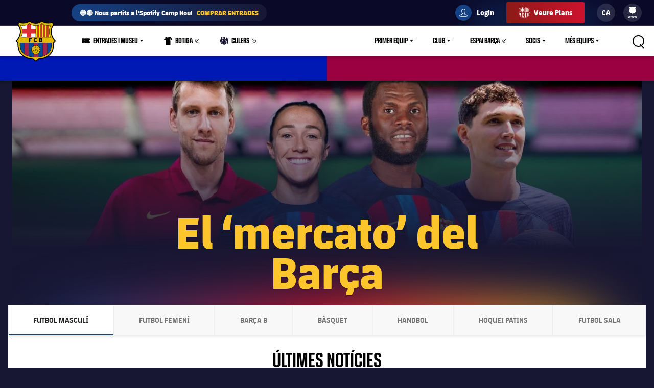

--- FILE ---
content_type: text/html;charset=utf-8
request_url: https://www.fcbarcelona.cat/ca/mercado-fichajes-21
body_size: 46247
content:
<!DOCTYPE html>

<html lang="ca">
<head>
    
    <meta name="twitter:title" content="Mercat de fitxatges en directe"/>
<meta property="og:type" content="website"/>
<meta name="description" content="Consulta aquí tots els nous fitxatges anunciats pel FC Barcelona per a la temporada que ve. Coneix els últims traspassos d'aquest mercat."/>
<meta name="twitter:site" content="@FCB"/>
<meta name="twitter:description" content="Consulta aquí tots els nous fitxatges anunciats pel FC Barcelona per a la temporada que ve. Coneix els últims traspassos d'aquest mercat."/>
<meta name="twitter:card" content="summary_large_image"/>
<meta name="twitter:image" content="https://www.fcbarcelona.com/resources/v3.4.5-7905/i/elements/fcb-share.png"/>
<meta property="og:title" content="Mercat de fitxatges en directe"/>
<meta property="og:image" content="https://www.fcbarcelona.com/resources/v3.4.5-7905/i/elements/fcb-share.png"/>
<link rel="canonical" href="https://www.fcbarcelona.cat/ca/mercado-fichajes-21"/>
<title>Mercat de fitxatges en directe</title>
<meta property="og:description" content="Consulta aquí tots els nous fitxatges anunciats pel FC Barcelona per a la temporada que ve. Coneix els últims traspassos d'aquest mercat."/>

	<meta charset="UTF-8">
	<meta http-equiv="X-UA-Compatible" content="IE=edge,chrome=1">
    <meta name="mobile-web-app-capable" content="yes">
    <meta name="apple-mobile-web-app-capable" content="yes">
    <meta name="application-name" content="Barça">
    <meta name="apple-mobile-web-app-title" content="Barça">
    <meta name="theme-color" content="#FFFFFF">
    <meta name="msapplication-navbutton-color" content="#FFFFFF">
    <meta name="apple-mobile-web-app-status-bar-style" content="black-translucent">
    <meta name="msapplication-starturl" content="/">
    <meta name="viewport" content="width=device-width, initial-scale=1, shrink-to-fit=no">
    <link rel="manifest" href="/resources/v3.4.5-7905/manifest.json">

    <!-- Set resource version variable on window -->
    <script>
        window.RESOURCE_VERSION = 'v3.4.5-7905';
        console.info( `%c Version: ${ window.RESOURCE_VERSION } `, "background-color: #cd122d; color: #ffffff;" );
    </script>
    <script>window.VIDEO_PERSONALISATION_ENABLED = 'true'</script>
    <script>window.SALESFORCE_SSO = 'true'</script>
    <script>window.OTT_REQUEST = 'web'</script>
    <script>window.FLOW_ID_FREE_VIDEO_MODAL_REGISTER = 'register'</script>
    <script>window.FLOW_ID_FREE_VIDEO_MODAL_LOGIN = 'login'</script>
    <script>window.FLOW_ID_PREMIUM_VIDEO_MODAL_SUBSCRIBE = 'culerspremium'</script>
    <script>window.FLOW_ID_PREMIUM_VIDEO_MODAL_LOGIN = 'login'</script>
    <script>window.TICKET_URL = 'https://frmforms.fcbarcelona.com/entradas-futbol-reg-'</script>
    <script>window.ICONS = 'https://fcbarcelona-static-files.s3.us-east-1.amazonaws.com/icons'</script>
    <script>window.CHECKOUT = 'https://checkout.fcbarcelona.com/c/pay/cs_live_b1JkmH0v2acHDsITwWkhA6SeGfH1aU97x6yEkl8RFXCXPmiPg6PBCI3c3x#fid1d2BpamRhQ2prcSc%[base64]%2FcXdwYHgl'</script>

    <link rel="icon" sizes="192x192" type="image/png" href="/resources/v3.4.5-7905/i/icons/android-icon-192x192.png">

	<link rel="apple-touch-icon-precomposed" sizes="57x57" href="/resources/v3.4.5-7905/i/icons/apple-touch-icon-57x57.png" />
	<link rel="apple-touch-icon-precomposed" sizes="60x60" href="/resources/v3.4.5-7905/i/icons/apple-touch-icon-60x60.png" />
	<link rel="apple-touch-icon-precomposed" sizes="72x72" href="/resources/v3.4.5-7905/i/icons/apple-touch-icon-72x72.png" />
	<link rel="apple-touch-icon-precomposed" sizes="76x76" href="/resources/v3.4.5-7905/i/icons/apple-touch-icon-76x76.png" />
	<link rel="apple-touch-icon-precomposed" sizes="114x114" href="/resources/v3.4.5-7905/i/icons/apple-touch-icon-114x114.png" />
	<link rel="apple-touch-icon-precomposed" sizes="120x120" href="/resources/v3.4.5-7905/i/icons/apple-touch-icon-120x120.png" />
	<link rel="apple-touch-icon-precomposed" sizes="144x144" href="/resources/v3.4.5-7905/i/icons/apple-touch-icon-144x144.png" />
	<link rel="apple-touch-icon-precomposed" sizes="152x152" href="/resources/v3.4.5-7905/i/icons/apple-touch-icon-152x152.png" />

	<link rel="icon" type="image/png" href="/resources/v3.4.5-7905/i/favicon/favicon-196x196.png" sizes="196x196" />

	<link rel="icon" type="image/png" href="/resources/v3.4.5-7905/i/favicon/favicon-16x16.png" sizes="16x16" />
	<link rel="icon" type="image/png" href="/resources/v3.4.5-7905/i/favicon/favicon-32x32.png" sizes="32x32" />
	<link rel="icon" type="image/png" href="/resources/v3.4.5-7905/i/favicon/favicon-96x96.png" sizes="96x96" />
	<link rel="icon" type="image/png" href="/resources/v3.4.5-7905/i/favicon/favicon-128x128.png" sizes="128x128" />
	<link rel="shortcut icon" href="/resources/v3.4.5-7905/i/favicon/favicon.ico" />

	
	

<link rel="preload" href="/resources/v3.4.5-7905/fonts/FC_BARCELONA-Regular.woff2" as="font" crossorigin>
<link rel="preload" href="/resources/v3.4.5-7905/fonts/FC_BARCELONA-Bold.woff2" as="font" crossorigin>
<link rel="preload" href="/resources/v3.4.5-7905/fonts/FC_BARCELONA-Semibold.woff2" as="font" crossorigin>
<link rel="preload" href="/resources/v3.4.5-7905/fonts/FC_BARCELONA-Light.woff2" as="font" crossorigin>
<link rel="preload" href="/resources/v3.4.5-7905/fonts/FC_BARCELONA-Extrabold.woff2" as="font" crossorigin>
<link rel="preload" href="/resources/v3.4.5-7905/fonts/FC_BARCELONACONDENSEDPRO-Regular.woff2" as="font" crossorigin>
<link rel="preload" href="/resources/v3.4.5-7905/fonts/FC_BARCELONACONDENSEDPRO-Bold.woff2" as="font" crossorigin>
<link rel="preload" href="/resources/v3.4.5-7905/fonts/FC_BARCELONACONDENSEDPRO-Semibold.woff2" as="font" crossorigin>
<link rel="preload" href="/resources/v3.4.5-7905/fonts/FC_BARCELONACONDENSEDPRO-Light.woff2" as="font" crossorigin>
<link rel="preload" href="/resources/v3.4.5-7905/fonts/FC_BARCELONACONDENSEDPRO-condensed-Extrabold.woff2" as="font" crossorigin>

<style>

@font-face {
    font-family: fcb-bold;
    src: url('/resources/v3.4.5-7905/fonts/FC_BARCELONA-Bold.eot');
    src: url('/resources/v3.4.5-7905/fonts/FC_BARCELONA-Bold.woff2') format('woff2'), url('/resources/v3.4.5-7905/fonts/FC_BARCELONA-Bold.woff') format('woff'), url('/resources/v3.4.5-7905/fonts/FC_BARCELONA-Bold.ttf') format('truetype'), url('/resources/v3.4.5-7905/fonts/FC_BARCELONA-Bold.svg') format('svg');
    font-weight: normal;
    font-style: normal;
}

@font-face {
    font-family: fcb-extra-bold;
    src: url('/resources/v3.4.5-7905/fonts/FC_BARCELONA-Extrabold.eot');
    src: url('/resources/v3.4.5-7905/fonts/FC_BARCELONA-Extrabold.woff2') format('woff2'), url('/resources/v3.4.5-7905/fonts/FC_BARCELONA-Extrabold.woff') format('woff'), url('/resources/v3.4.5-7905/fonts/FC_BARCELONA-Extrabold.ttf') format('truetype'), url('/resources/v3.4.5-7905/fonts/FC_BARCELONA-Extrabold.svg') format('svg');
    font-weight: normal;
    font-style: normal;
}

@font-face {
    font-family: fcb-light;
    src: url('/resources/v3.4.5-7905/fonts/FC_BARCELONA-Light.eot');
    src: url('/resources/v3.4.5-7905/fonts/FC_BARCELONA-Light.woff2') format('woff2'), url('/resources/v3.4.5-7905/fonts/FC_BARCELONA-Light.woff') format('woff'), url('/resources/v3.4.5-7905/fonts/FC_BARCELONA-Light.ttf') format('truetype'), url('/resources/v3.4.5-7905/fonts/FC_BARCELONA-Light.svg') format('svg');
    font-weight: normal;
    font-style: normal;
}

@font-face {
    font-family: fcb-semi-bold;
    src: url('/resources/v3.4.5-7905/fonts/FC_BARCELONA-Semibold.eot');
    src: url('/resources/v3.4.5-7905/fonts/FC_BARCELONA-Semibold.woff2') format('woff2'), url('/resources/v3.4.5-7905/fonts/FC_BARCELONA-Semibold.woff') format('woff'), url('/resources/v3.4.5-7905/fonts/FC_BARCELONA-Semibold.ttf') format('truetype'), url('/resources/v3.4.5-7905/fonts/FC_BARCELONA-Semibold.svg') format('svg');
    font-weight: normal;
    font-style: normal;
}

@font-face {
    font-family: fcb-regular;
    src: url('/resources/v3.4.5-7905/fonts/FC_BARCELONA-Regular.eot');
    src: url('/resources/v3.4.5-7905/fonts/FC_BARCELONA-Regular.woff2') format('woff2'), url('/resources/v3.4.5-7905/fonts/FC_BARCELONA-Regular.woff') format('woff'), url('/resources/v3.4.5-7905/fonts/FC_BARCELONA-Regular.ttf') format('truetype'), url('/resources/v3.4.5-7905/fonts/FC_BARCELONA-Regular.svg') format('svg');
    font-weight: normal;
    font-style: normal;
}

@font-face {
    font-family: fcb-condensed-bold;
    src: url('/resources/v3.4.5-7905/fonts/FC_BARCELONACONDENSEDPRO-Bold.eot');
    src: url('/resources/v3.4.5-7905/fonts/FC_BARCELONACONDENSEDPRO-Bold.woff2') format('woff2'), url('/resources/v3.4.5-7905/fonts/FC_BARCELONACONDENSEDPRO-Bold.woff') format('woff'), url('/resources/v3.4.5-7905/fonts/FC_BARCELONACONDENSEDPRO-Bold.ttf') format('truetype'), url('/resources/v3.4.5-7905/fonts/FC_BARCELONACONDENSEDPRO-Bold.svg') format('svg');
    font-weight: normal;
    font-style: normal;
}

@font-face {
    font-family: fcb-condensed-extra-bold;
    src: url('/resources/v3.4.5-7905/fonts/FC_BARCELONACONDENSEDPRO-Extrabold.eot');
    src: url('/resources/v3.4.5-7905/fonts/FC_BARCELONACONDENSEDPRO-Extrabold.woff2') format('woff2'), url('/resources/v3.4.5-7905/fonts/FC_BARCELONACONDENSEDPRO-Extrabold.woff') format('woff'), url('/resources/v3.4.5-7905/fonts/FC_BARCELONACONDENSEDPRO-Extrabold.ttf') format('truetype'), url('/resources/v3.4.5-7905/fonts/FC_BARCELONACONDENSEDPRO-Extrabold.svg') format('svg');
    font-weight: normal;
    font-style: normal;
}

@font-face {
    font-family: fcb-condensed-light;
    src: url('/resources/v3.4.5-7905/fonts/FC_BARCELONACONDENSEDPRO-Light.eot');
    src: url('/resources/v3.4.5-7905/fonts/FC_BARCELONACONDENSEDPRO-Light.woff2') format('woff2'), url('/resources/v3.4.5-7905/fonts/FC_BARCELONACONDENSEDPRO-Light.woff') format('woff'), url('/resources/v3.4.5-7905/fonts/FC_BARCELONACONDENSEDPRO-Light.ttf') format('truetype'), url('/resources/v3.4.5-7905/fonts/FC_BARCELONACONDENSEDPRO-Light.svg') format('svg');
    font-weight: normal;
    font-style: normal;
}

@font-face {
    font-family: fcb-condensed-semi-bold;
    src: url('/resources/v3.4.5-7905/fonts/FC_BARCELONACONDENSEDPRO-Semibold.eot');
    src: url('/resources/v3.4.5-7905/fonts/FC_BARCELONACONDENSEDPRO-Semibold.woff2') format('woff2'), url('/resources/v3.4.5-7905/fonts/FC_BARCELONACONDENSEDPRO-Semibold.woff') format('woff'), url('/resources/v3.4.5-7905/fonts/FC_BARCELONACONDENSEDPRO-Semibold.ttf') format('truetype'), url('/resources/v3.4.5-7905/fonts/FC_BARCELONACONDENSEDPRO-Semibold.svg') format('svg');
    font-weight: normal;
    font-style: normal;
}

@font-face {
    font-family: fcb-condensed-regular;
    src: url('/resources/v3.4.5-7905/fonts/FC_BARCELONACONDENSEDPRO-Regular.eot');
    src: url('/resources/v3.4.5-7905/fonts/FC_BARCELONACONDENSEDPRO-Regular.woff2') format('woff2'), url('/resources/v3.4.5-7905/fonts/FC_BARCELONACONDENSEDPRO-Regular.woff') format('woff'), url('/resources/v3.4.5-7905/fonts/FC_BARCELONACONDENSEDPRO-Regular.ttf') format('truetype'), url('/resources/v3.4.5-7905/fonts/FC_BARCELONACONDENSEDPRO-Regular.svg') format('svg');
    font-weight: normal;
    font-style: normal;
}
</style>

	

<link rel="stylesheet" href="/resources/v3.4.5-7905/styles/screen.min.css" />
<div class="simple-embed js-simple-embed">
	<style> 
html {opacity: 1!important;}
[data-menu-origin-type="Barça Teams"] .mega-dropdown__column:last-child, [data-menu-origin-type="Més equips"] .mega-dropdown__column:last-child, [data-menu-origin-type="Más equipos"] .mega-dropdown__column:last-child  {border-left: .1rem solid #29283d;}
/*.js-middle-navigation-menu-item:nth-child(4) {display: none!important;}*/
.content-popup, .modal {z-index: 100;}
.fromhome {color: #154284;background: #FFCA00;padding: 0 8px;border-radius: 4px;margin-left: 6px;font-size: 1.2rem;font-style: italic;text-decoration: none;} 
span.fromhome:hover {text-decoration: none;} 
@media (max-width: 840px){
    .fromhome {color: #D31138;background: #fff;}    
}
</style>

</div>

<div class="simple-embed js-simple-embed">
	<style>
  .footer-sponsors__sponsor--ambilight svg,
  .marketing-partners__logo--ambilight
  {background:url(https://www.fcbarcelona.com/fcbarcelona/photo/2023/05/25/8121b111-9451-4c2e-a380-876bb0085c66/logo-ambilight.svg
) no-repeat center;background-size:contain;}
  .marketing-partners__logo--ambilight {width:11rem;}
  @media (max-width:1025px) {
    .footer-sponsors__sponsor--ambilight {width:20%;}
    .marketing-partners__logo--ambilight {width:11rem;}
  }
  @media (max-width:640px) {
    .footer-sponsors__sponsor--ambilight {width:27%;}
    .marketing-partners__logo--ambilight {width:8rem;}
  }
</style>
</div>

<div class="simple-embed js-simple-embed">
	<style>
	.middle-navigation__item--active .middle-navigation__icon-arrow {display:none;}
</style>
</div>

<div class="simple-embed js-simple-embed">
	<!-- Right padding to left-side menu icons -->
<style>
	@media (min-width: 840px) {
		.middle-navigation--left .middle-navigation__icon--right {
			margin-right: .6rem;
			min-width: 1.6rem;
		}
	}
</style>
</div>


    











<script type="application/ld+json">
    {
        "@context": "http://schema.org",
        "@type": "Organization",
        "name": "FC Barcelona",
        "logo": "https://www.fcbarcelona.cat/resources/v3.4.5-7905/i/elements/fcb-meta-logo.png",
        "url" : "https://www.fcbarcelona.cat",
        "sameAs": [
            "https://www.facebook.com/fcbarcelona",
            "https://twitter.com/FCBarcelona_cat",
            "http://instagram.com/fcbarcelona",
            "https://www.youtube.com/fcbarcelona",
            "https://plus.google.com/116151548242653888082/posts",
            "https://www.linkedin.com/company-beta/37347/",
            "https://www.pinterest.es/fcbarcelona/"
        ],
        "address": {
            "@type": "PostalAddress",
            "addressLocality": "Barcelona, Espanya",
            "postalCode": "08028",
            "streetAddress": "C. d'Aristides Maillol, 12"
        }
    }
</script>







    
    
<script src="//translations.platform.pulselive.com/fcbarcelona/ca.js" charset="UTF-8"></script><script>
    window['gtag_enable_tcf_support'] = true;
</script>
<script>
    // eslint-disable-next-line no-unused-vars
    var ANALYTICS_HELPER = (function( ) {

        var teamTypeTranslations = {
            'barca-b': 'Barca B',
            'womens-football': 'Femeni',
            'womens': 'Femeni',
            'women': 'Femeni',
            'femeni-a': 'Femeni',
            'femenino-a': 'Femeni',
            'football-feminin': 'Femeni',
            'fc-barcelona-u19a': 'Juvenil A',
            'fc-barcelona-u19b': 'Juvenil B',
            'juvenil-a': 'Juvenil A',
            'juvenil-b': 'Juvenil B',
            'primer-equip': 'Primer equip',
            'primer-equipo': 'Primer equip',
            'first-team': 'Primer equip',
            'formatiu-femeni': 'Formatiu',
            'formativo-femenino': 'Formatiu',
            'formatiu-masculi': 'Formatiu',
            'formativo-masculino': 'Formatiu',
            'barca-youth': 'Formatiu'
        };

        var sportTranslations = {
            'basketball': 'Basquet',
            'handball': 'Handbol',
            'futsal': 'Futsal',
            'roller-hockey': 'Hoquei patins',
            'football': 'Futbol'
        };

        var TABLET_BREAKPOINT = 840;
        var PHABLET_BREAKPOINT = 640;
        var ONE_SECOND_IN_MS = 1000;
        var ONE_MINUTE_IN_SECS = 60;
        var ONE_HOUR_IN_MINS = 60;
        var ONE_DAY_IN_HOURS = 24;
        var COOKIE_AUTH_NAME = 'fcb-sso-identity';
        var COOKIE_UUID_NAME = 'fcb-sso-uuid';
        var COOKIE_LOGIN_NAME = 'fcb-sso-login';
        var COOKIE_ENTITLEMENTS_NAME = 'fcb-sso-entitlements';
        var WEBVEW_COOKIE_NAME = 'webviewCookie';

        var USER_TYPE = {
            NOT_LOGGED_IN: 'general',
            REGISTERED: 'fan',
            SUBSCRIBED: 'subscriptor' 
        };

        var SUBSCRIPTION_TYPE = {
            FREE: 'barca tv free',
            PREMIUM: 'premium'
        };

        window.eventListToTracking = [];
        window.eventListSent = [];

        var fireAnalyticsOnElement = function( evt, callback ) {
            if ( evt.which === CONSTANTS.KEY_CODES.ENTER || evt.type === 'click' ) {
                var type = evt.currentTarget.getAttribute( 'data-analytics-type' );
                var section = evt.currentTarget.getAttribute( 'data-analytics-section' );
                var event = evt.currentTarget.getAttribute( 'data-analytics-event' );

                eventosDTM( type, section, event );
            }
        };

        var addEventListeners = function ( elements ) {
            var typesToUse = [ 'click', 'keypress' ];

            /*
             * Allows us to call this method dynamically. For _ rendered HTML, pass in the newly created elements to check
             * whether any listeners need adding. Example is in article-modal.js
             */
            if ( typeof elements === 'undefined' ) {
                elements = document.querySelectorAll( '[data-analytics="true"]' );
            }

            // if analytics have already been initialized, don't do it twice
            var els = [].slice.call(elements).filter( function( el ) {
                return el.getAttribute( 'data-analytics-initialised' ) !== 'true';
            } );

            for ( var i = 0; i < els.length; i++ ) {
                (function () {
                    for ( var j = 0; j < typesToUse.length; j++ ) {
                        els[ i ].addEventListener( typesToUse[ j ], fireAnalyticsOnElement );
                        els[ i ].setAttribute( 'data-analytics-initialised', 'true' );
                    }
                })();
            }
        };

        var eventosDTM = function( type, section, event ) {
    		if ( typeof _satellite === 'undefined' ) {
    			return console.warn('Unable to fire analytics event, analytics disabled.');
    		}

    		_satellite.setVar({ catFCB: type, actFCB: section, labelFCB: event});
    		_satellite.track('scEvent');
        };        
        
        var eventosDTMstoriesMultiple = function( eventCategory, eventAction, eventLabel, seccio, format, storyName, storyTile ) {
            if ( typeof _satellite === 'undefined' ) {
                return console.warn('Unable to fire analytics event, analytics disabled.');
            }

            var objEvento = {
                key : Date.now().toString() + (Math.floor(Math.random() * 9999999999) + 1).toString(),
                catFCB: eventCategory,
                actFCB: eventAction,
                labelFCB: eventLabel,
                sectionFCB: seccio,
                sTypeFCB: format,
                sNameFCB: storyName,
                sTileFCB: storyTile 
           };
            window.eventListToTracking.push(objEvento);
           _satellite.track('scEventListStories');
        };

        var eventosDTMmultiple = function( type, section, event ) {
            if ( typeof _satellite === 'undefined' ) {
                return console.warn('Unable to fire analytics event, analytics disabled.');
            }

            var objEvento = {
                key : Date.now().toString() + (Math.floor(Math.random() * 9999999999) + 1).toString(),
                catFCB: type,
                actFCB: section,
                labelFCB: event
            };
            window.eventListToTracking.push(objEvento);
            _satellite.track('scEventList');
        };

        var eventosDTMstories = function( eventCategory, eventAction, eventLabel, seccio, format, storyName, storyTile ) {
            if ( typeof _satellite === 'undefined' ) {
                return console.warn('Unable to fire analytics event, analytics disabled.');
            }

          _satellite.setVar({
                catFCB: eventCategory,
                actFCB: eventAction,
                labelFCB: eventLabel,
                sectionFCB: seccio,
                sTypeFCB: format,
                sNameFCB: storyName,
                sTileFCB: storyTile
            });
           _satellite.track('scEventStories');
       }

        var generateDataLayer = function ( analyticsModel ) {
            var contingut = {
                acces: 'general'
            }
            if ( analyticsModel.seccio ) {
                contingut.seccio = analyticsModel.seccio;
            };
            if ( analyticsModel.subseccio ) {
                contingut.subseccio = analyticsModel.subseccio;
            };
            return _mergeObjects( generateDefaultLayer( analyticsModel ), {
                contingut: contingut
            } );
        };

        var generateNewsDataLayer = function ( analyticsModel, isModal ) {
            var tags = _getTags(analyticsModel.tags);
            var newsDataLayer = _mergeObjects(generateDefaultLayer(analyticsModel), {
                contingut: {
                    seccio: _getSection('news', tags),
                    subseccio: _getSubSection(tags || ''),
                    format: 'noticia',
                    etiqueta: tags,
                    tempsLectura: _getReadingTime(analyticsModel.duration),
                    autor: analyticsModel.author || '',
                    dataPublicacio: _getPublishDate(analyticsModel.publishFrom),
                    destacat: analyticsModel.isFeatured || false,
                    diesDesdePublicacio: _getDaysSincePublishDate(analyticsModel.publishFrom),
                    videoPerNoticia: _getNumberOfVideosOnArticle( isModal ),
                    multimedia: _getMultimediaTypes( isModal ),
                    titol: analyticsModel.titol,
                }
            });

            var matchReference = _getMatchReference(analyticsModel.references);

            if ( matchReference ) {
                newsDataLayer.nomEvent = matchReference;
            }

            return newsDataLayer;
        };

        var generateGalleryDataLayer = function ( analyticsModel ) {
            var tags = _getTags(analyticsModel.tags);
            var galleryDataLayer = _mergeObjects(generateDefaultLayer(analyticsModel), {
                contingut: {
                    seccio: _getSection('photo-galleries', tags),
                    subseccio: _getSubSection(tags),
                    format: 'galeria'
                }
            });

            var matchReference = _getMatchReference(analyticsModel.references);

            if ( matchReference ) {
                galleryDataLayer.nomEvent = matchReference;
            }

            return galleryDataLayer;
        };

    	var generateBaseVideoDataLayer = function ( analyticsModel ) {
    		return _mergeObjects(generateDefaultLayer(analyticsModel), {
               contingut: {
                   seccio: _getSection('video')
               },
               video: {}
           });
    	};

        var generateDefaultLayer = function ( analyticsModel ) {
            var pageName = analyticsModel.pageName || window.location.href;

            var usuariVars = typeof fcbDL !== 'undefined' && Object.prototype.toString.call( fcbDL.usuari ) === '[object Object]' ? fcbDL.usuari : {};

            var userUUID = getCookie( COOKIE_UUID_NAME );
            var userLogin = getCookie( COOKIE_LOGIN_NAME );

            var model = {
                usuari: _mergeObjects( usuariVars, {
                    tipusUsuari: getUserType()
                } ),
                contingut: {
                    idioma: _getLanguage( analyticsModel.language ),
                    canal: getDeviceType(),
                    URL: window.location.href,
                    pageName: pageName,
                    error404: 'FALSE',
                    error500: 'FALSE',
                },
                ecommerce: {
                    plataforma: 'pulse',
                }
            }

            if ( analyticsModel.seccio ) {
                model.contingut.seccio = analyticsModel.seccio;
            }
            if ( analyticsModel.subseccio ) {
                model.contingut.subseccio = analyticsModel.subseccio;
            }

            if ( userUUID ) {
                var idUsuari = 'barcafans-' + userUUID;
                model.usuari.idUsuari = idUsuari;
            }

            return model;
        };

        var contentHasTag = function( tags, tagName ) {

            if ( !tags ) return false;

            return tags.some( function( tag ) {
                return tag.label === tagName;
            } );
        };

    	var generateCheckoutDataLayer = function ( analyticsModel ) {
        	if ( !analyticsModel.userEmail ) {
        	    return;
        	}

            var pageNameSplit = analyticsModel.pageName.split( '?' ) || window.location.href.split( '?' );
            var coupon = analyticsModel.couponId !== null ? 'eVar27=' + analyticsModel.couponId + '|' : '';
            var checkoutDataLayer = _mergeObjects(generateDefaultLayer(analyticsModel), {
                usuari: {
                    tipusUsuari: 'subscriptor',
                    tipusSubscripcio: 'premium',
                    email: analyticsModel.userEmail
                },
                contingut: {
                    pageName: pageNameSplit[0],
                    URL: analyticsModel.pageName || window.location.href,
                    categoriaSite: 'Checkout-Premium',
                    idioma: analyticsModel.language ? analyticsModel.language.toUpperCase() : 'EN',
                    canal: 'desktop',
                    error404: 'FALSE',
                    error500: 'FALSE'
                },
                ecommerce: {
                    plataforma: 'stripe',
                    preuOriginal: analyticsModel.originalPrice,
                    metodoPago: analyticsModel.paymentMethod,
                    producto:  [ 'culers;PMAnnual;1;' + analyticsModel.originalPrice + ';;' + coupon + 'evar115=false' ],
                    tpvType: 'stripe',
                    transactionId: analyticsModel.transactionId
                }
            });

            return checkoutDataLayer;
    	};

        var generateVideoDataLayer = function ( analyticsModel ) {
            var tags = _getTags(analyticsModel.tags);
            var unknown = 'No informat';
            var videoDataLayer = _mergeObjects(generateDefaultLayer(analyticsModel), {
                contingut: {
                    seccio: _getSection('video'),
                    subseccio: _getVideoSubsection( analyticsModel.tags ),
                    etiqueta: tags,
                    acces: _getEntitlement( analyticsModel.tags )
                }
            });

            videoDataLayer.video = {
                name: analyticsModel.title,
                id: analyticsModel.id,
                audio: unknown,
                duracio: contentHasTag( analyticsModel.tags, 'content-type-video--live' ) ? 'live' : analyticsModel.duration || unknown,
                streaming: contentHasTag( analyticsModel.tags, 'content-type-video--live' ) ? 'live' : 'on demand',
                playerQuality: unknown,
                dataEvent: new Date().toDateString() || unknown,
                dataPublicacio: _getPublishDate(analyticsModel.publishFrom) || unknown,
                diesDesdePublicacio: contentHasTag( analyticsModel.tags, 'content-type-video--live' ) ? 'zero' : _getDaysSincePublishDate(analyticsModel.publishFrom) || unknown,
                relacionat: analyticsModel.viaRelatedContent + '' || 'false',
                competicio: _getCompetitionId(analyticsModel.references),
                categoria: _getTags(analyticsModel.tags),
                suscripcio: getVideoEntitlement( analyticsModel.tags ),
                temporada: unknown
            }

            return videoDataLayer;
        };

        var getVideoEntitlement = function( tags = [] ) {
            var returnTagLabel = 'obert';
            for ( var i = 0; i < tags.length; i++ ) {
                var tag = tags[ i ];

                if ( !tag.label ) {
                    continue;
                }

                if ( tag.label === 'entitlement-type-premium' ) {
                    return 'paid';
                } else if ( tag.label === 'entitlement-type-barca-fans' ) {
                    returnTagLabel = 'registre';
                }
            }

            return returnTagLabel;
        };

        var getParam = function ( name ) {

            name = name.replace(/[\[]/, '\\\[').replace(/[\]]/, '\\\]');
            var regexS = '[\\?&]' + name + '=([^&#]*)';
            var regex = new RegExp(regexS);
            var results = regex.exec(window.location.search);
            if ( results === null ) {
                return '';
            }
            return decodeURIComponent(results[ 1 ].replace(/\+/g, ' '));
        }

        var getDeviceType = function () {

            var webviewCookie = getCookie( WEBVEW_COOKIE_NAME );

            if (getParam('canal') === 'web-view' || getParam('webview') === 'true' || webviewCookie) {
                return 'app-webview';
            } else if (getParam('canal') === 'MainApp') {
                return 'Main App';
            } else if (getParam('canal') === 'app-socis') {
                return 'Socis App';
            } else if ( window.innerWidth <= TABLET_BREAKPOINT && window.innerWidth >= PHABLET_BREAKPOINT ) {
                return 'tablet';
            } else if ( window.innerWidth <= PHABLET_BREAKPOINT ) {
                return 'mobile';
            } else {
                return 'desktop';
            }
        };

        var getDobDetails = function getDobDetails( dobString ) {
            if ( dobString ) {
                var birthDate = new Date( dobString );
                var birthYear = birthDate.getFullYear();
                if ( !isNaN( birthYear ) ) {
                    var ONE_YEAR = 3.154e+10;
                    return {
                        birthYear,
                        age: Math.floor( ( Date.now() - birthDate.getTime() ) / ONE_YEAR )
                    };
                }
            }
        };

        var getCookie = function( name ) {
            var reg = new RegExp(name + "=([^;]+)");
            var value = reg.exec(document.cookie);
            return (value != null) ? unescape(value[1]) : null;
        }

        var getUserType = function () {
            if ( getCookie( COOKIE_AUTH_NAME ) ) {
                var entitlementsCookie = getCookie( COOKIE_ENTITLEMENTS_NAME );
                if ( entitlementsCookie && entitlementsCookie !== 'false' ) {
                    return USER_TYPE.SUBSCRIBED;
                }
                return USER_TYPE.REGISTERED;
            }
            return USER_TYPE.NOT_LOGGED_IN;
        }

        var _getDaysSincePublishDate = function ( publishFrom ) {
            var publishDate = publishFrom || 0;

            return Math.floor((new Date() - new Date(publishDate)) / (ONE_SECOND_IN_MS * ONE_MINUTE_IN_SECS * ONE_HOUR_IN_MINS * ONE_DAY_IN_HOURS));
        };

        var _getEntitlement = function ( tags ) {
            if (contentHasTag( tags, 'entitlement-type-barca-fans' )) {
                return 'registre';
            } else if (contentHasTag( tags, 'entitlement-type-premium' )) {
                return 'paid';
            }

            return 'general';
        };

        var _getLanguage = function ( language ) {
            var lang = language || 'en';
            return lang === 'ja' ? 'JP' : lang.toUpperCase();
        };

        var _getCompetitionId = function ( references ) {
            var refs = references || [];

            var competititionId = refs.find(function (reference) {
                var type = reference.contentReference ? reference.contentReference.contentType : reference.type;
                return type === 'FOOTBALL_COMPETITION';
            });

            if ( competititionId ) {
                return competititionId.contentReference ? competititionId.contentReference.reference : competititionId.id;
            }

            return 'No informat';
        };

        var _getMatchReference = function ( references ) {
            var refs = references || [];
            var matchReference = refs.find(function (reference) {
                return reference.contentReference === 'FOOTBALL_FIXTURE';
            });

            if ( matchReference ) {
                return matchReference.reference;
            }

            return null;
        };

        var _getNumberOfVideosOnArticle = function ( isModal ) {
            var articleCls = isModal ? '.article-modal' : '.article';
            var numberOfVideos = document.querySelectorAll(articleCls + ' [data-widget="video-player-embeddable"]').length;
            return numberOfVideos === 0 ? 'zero' : numberOfVideos;
        };

        var _getMultimediaTypes = function ( isModal ) {
            var articleCls = isModal ? '.article-modal' : '.article';
            var hasVideos = document.querySelector(articleCls + ' [data-widget="video-player-embeddable"]') !== null;
            var hasPhotos = document.querySelector(articleCls + ' .embeddable-photo') !== null;
            var multimedia = hasVideos ? 'videos' : '';
            if ( hasPhotos && hasVideos ) {
                return 'fotos | videos';
            }

            return hasPhotos ? 'fotos' : multimedia;
        };

        var _getPublishDate = function ( publishFrom ) {
            return new Date(publishFrom || 0).toDateString();
        };

        var _getReadingTime = function ( duration ) {
            return Math.floor((duration || 0) / ONE_MINUTE_IN_SECS);
        };

        var _getSection = function ( type, tagString ) {
            if ( type === 'video' ) {
                return "barca tv";
            } else if ( window.coreFCBDL && coreFCBDL.contingut.seccio ) {
                return coreFCBDL.contingut.seccio;
            } else if ( tagString ) {
                return _getCategoryByTag( tagString, sportTranslations );
            }
        };

        var _getSubSection = function ( tagString ) {
            return _getCategoryByTag( tagString, teamTypeTranslations );
        };

        var _getCategoryByTag = function ( tagString, tagGroup ) {
            var tags = tagString.split( '|' );
            for ( var i = 0; i < tags.length; i++ ) {
                var category = tags[ i ].replace( 'content-category-', '' );
                if ( tagGroup[ category ] ) {
                    return tagGroup[ category ];
                }
            }
        };

        var _getTags = function ( tagsArray ) {
            var tags = tagsArray || [];

            if ( tags.length === 1 ) {
                return tags[ 0 ].label;
            }

            return tags.map(function ( tag ) {
                return tag.label;
            }).join('|').trim();
        };

        var _getTagCategories = function ( tagsArray ) {

            if ( !tagsArray || tagsArray.length === 0 ) {
                return '';
            }

            var tagCategories = [];

            for ( var i = 0; i < tagsArray.length; i++ ) {
                if ( tagsArray[ i ].label.indexOf('content-category') !== -1 ) {
                    tagCategories.push(tagsArray[ i ].label);
                }
            }

            return tagCategories.join('|');
        };

        var _getVideoSubsection = function( tagsArray ) {

            if ( !tagsArray || tagsArray.length === 0 ) {
                return '';
            }

            var subsectionPrefix = 'ott-subsection-';
            for ( var i = 0; i < tagsArray.length; i++ ) {
                if ( tagsArray[ i ].label.indexOf( subsectionPrefix ) === 0 ) {
                    return tagsArray[ i ].label.replace( subsectionPrefix, '' );
                }
            }
            return '';
        };

        var _mergeObjects = function ( baseObject, roofObject ) {
            var baseKeys = Object.keys(baseObject);
            if ( _isPlainObject( baseObject ) && _isPlainObject( roofObject ) ) {
                for ( var i = 0; i < baseKeys.length; i++ ) {
                    var key = baseKeys[ i ];

                    if ( !roofObject.hasOwnProperty(key) ) {
                        roofObject[ key ] = baseObject[ key ];
                    } else {
                        roofObject[ key ] = _mergeObjects( baseObject[ key ], roofObject[ key ] );
                    }
                }
            }

            return roofObject;
        };

        var _isPlainObject = function (obj) {
            return Object.prototype.toString.call(obj) === '[object Object]';
        };

        var _tagsContains = function ( tags, tagsToMatch ) {
            for ( var i = 0; i < tagsToMatch.length; i++ ) {

                if ( tags.includes(tagsToMatch[ i ]) ) {
                    return true;
                }
            }

            return false;
        };

        return {
            addEventListeners: addEventListeners,
            fireAnalyticsOnElement: fireAnalyticsOnElement,
            eventosDTM: eventosDTM,
            eventosDTMmultiple: eventosDTMmultiple,
            eventosDTMstories: eventosDTMstories,
            eventosDTMstoriesMultiple: eventosDTMstoriesMultiple,
            generateDataLayer: generateDataLayer,
            generateBaseVideoDataLayer: generateBaseVideoDataLayer,
            generateSportDataLayer: generateDefaultLayer,
            generateNewsDataLayer: generateNewsDataLayer,
            generateGalleryDataLayer: generateGalleryDataLayer,
            generateCheckoutDataLayer: generateCheckoutDataLayer,
            generateVideoDataLayer: generateVideoDataLayer,
            generateDefaultLayer: generateDefaultLayer,
            getDeviceType: getDeviceType,
            getDobDetails: getDobDetails,
            getUserType: getUserType,
            CONSTANTS: {
                USER_TYPE: USER_TYPE,
                SUBSCRIPTION_TYPE: SUBSCRIPTION_TYPE
            }
        };

    })();
</script>

<!-- Adobe Tag Manager -->
<script>
    //prehiding snippet for Adobe Target with asynchronous Launch deployment
    (function(g,b,d,f){var ci=b.cookie.indexOf("CookieConsent");if(ci>-1){if(b.cookie.slice(ci).split(";")[0].indexOf("statistics:true")>-1){(function(a,c,d){if(a){var e=b.createElement("style");e.id=c;e.innerHTML=d;a.appendChild(e);}})(b.getElementsByTagName("head")[0],"at-body-style",d);setTimeout(function(){var a=b.getElementsByTagName("head")[0];if(a){var c=b.getElementById("at-body-style");c&&a.removeChild(c);}},f);}}})(window,document,"body {opacity: 0 !important}",3e3);

    var adobeScript = document.createElement('script');
    adobeScript.type = 'text/javascript';
    adobeScript.async = true;
    adobeScript.src = "//assets.adobedtm.com/launch-EN34cf030df5534d6395af8319e4d4561c.min.js";
    document.getElementsByTagName('head')[0].appendChild( adobeScript );

    var sectionOverride, subsectionOverride;
    if( document.head && document.head.querySelector ) {
        var sectionTag = document.head.querySelector( 'meta[name="analytics:section"]' );
        if ( sectionTag && sectionTag.getAttribute( 'content' ) ) {
            sectionOverride = sectionTag.getAttribute( 'content' );
        }
        sectionTag = document.head.querySelector( 'meta[name="analytics:subsection"]' );
        if ( sectionTag && sectionTag.getAttribute( 'content' ) ) {
            subsectionOverride = sectionTag.getAttribute( 'content' );
        }
    }

    try {
        fcbDL = ANALYTICS_HELPER.generateDefaultLayer( {
            language: 'ca',
            seccio: sectionOverride,
            subseccio: subsectionOverride
        } );
    } catch (err) {
        fcbDL = ANALYTICS_HELPER.generateDefaultLayer( {
            language: 'ca',
            seccio: sectionOverride,
            subseccio: subsectionOverride
        } );
        console.warn('Unable to create fcbDL object', err);
    }

    window.coreFCBDL = fcbDL;

    // Adds user's unique ID to the end of an href so they can be tracked across Barca properties
    setTimeout( function() {

        var barcaDomains = [
            "dev-fcb-en.pulselive.com",
            "test-fcb-en.pulselive.com",
            "fcbarcelona.com",
            "fcbarcelona.cat",
            "fcbarcelona.es",
            "fcbarcelona.fr",
            "fcbarcelona.jp",
            "fcbarcelona.cn",
            "fcbarcelona.co.it",
            "fcbarcelona.co.de",
            "barcainnovationhub.com"
        ];
        var visitor = Visitor.getInstance("7BEDF655569E15537F000101@AdobeOrg", {
          trackingServer: "smetrics.fcbarcelona.com",
          trackingServerSecure: "smetrics.fcbarcelona.com",
          marketingCloudServer: "smetrics.fcbarcelona.com",
          marketingCloudServerSecure: "smetrics.fcbarcelona.com"
        });
        barcaDomains.forEach(function(domain) {
          var domainRegex = RegExp(domain);
          if (!domainRegex.test(location.hostname)) {
            hrefSelector = '[href*="' + domain + '"]';
            document.querySelectorAll(hrefSelector).forEach(function(href) {
              href.addEventListener('mousedown', function(event) {
                var destinationURLWithVisitorIDs = visitor.appendVisitorIDsTo(event.currentTarget.href)
                event.currentTarget.href = destinationURLWithVisitorIDs.replace(/MCAID%3D.*%7CMCORGID/, 'MCAID%3D%7CMCORGID');
              });
            });
          }
        });
    }, 1000);
</script>




<script>

    if ( typeof ANALYTICS_HELPER !== 'undefined' ) {

            var section = '';

        var dataLayerObject = {
            'idioma': "ca",
            'canal': ANALYTICS_HELPER.getDeviceType(),
            'seccio': section
        };

        dataLayer = [dataLayerObject];
    }

</script>

<script>
    window.FOOTBALL_CONFIG = {};
    FOOTBALL_CONFIG.ALLOWED_COMPETITIONS = ['EU_CL','ES_PL','ES_SC','ES_JG','ES_CR','IG_CF','WO_CL','ES_PF','ES_CRA','ES_SF','IG_FW','WO_CC','EU_UC'];
    FOOTBALL_CONFIG.KNOCKOUT_COMPETITIONS = ['EU_CL','ES_SC','ES_CR','EU_SC','IG_CL','ES_JG','ES_CT','WO_CL','ES_CRA','ES_SF','EU_UC'];
    FOOTBALL_CONFIG.MATCHES_FILTER_COMPSEASONS = [501,492,490,424,491,488,461,467,513,507,473,499,520,583,556,589,724,712,828,792,776,830];
    FOOTBALL_CONFIG.PLAYER_STATS_COMPETITIONS = [2,21,23,24,25,29,3];
    FOOTBALL_CONFIG.PLAYER_STATS_COMPSEASONS = [828,792,830,829,850];
    FOOTBALL_CONFIG.IGNORED_COMPSEASONS = [270,203];
    FOOTBALL_CONFIG.CURRENT_SEASON_LABEL = "2025/2026";
    FOOTBALL_CONFIG.HOME_TEAM_IDS = [49,1890];
</script>


<div class="check-out" data-widget="checkout" data-script="fcb_sso" data-cta-class="js-premium-cta" data-product-id="Culers_Premium-80c2e15"></div>
<script id="storyteller-script" type="text/javascript" data-src="https://storyteller.azureedge.net/javascript-sdk/10.3.5/dist/storyteller.min.js" src="https://content.usestoryteller.com/javascript-sdk/10.3.5/dist/storyteller.min.js"></script>

    
<!-- Google Tag Manager -->
<script>
    (function(w,d,s,l,i){w[l]=w[l]||[];w[l].push({'gtm.start':
    new Date().getTime(),event:'gtm.js'});var f=d.getElementsByTagName(s)[0],
    j=d.createElement(s),dl=l!='dataLayer'?'&l='+l:'';j.async=true;j.src=
    'https://www.googletagmanager.com/gtm.js?id='+i+dl;f.parentNode.insertBefore(j,f);
    })(window,document,'script','dataLayer','GTM-TR7BQW');
</script>
<!-- End Google Tag Manager -->

    

    <!-- Service Worker Registration -->
    <script type="text/javascript">
        "serviceWorker" in navigator && window.addEventListener( "load" , function() {
            navigator.serviceWorker.register("/sw.js?resourcesPath=v3.4.5-7905")
            .then(
                function( e ) {
                    console.log("ServiceWorker successfully registered with scope: ",e.scope)
                },
                function( e ){
                    console.error( "ServiceWorker registration failed: ", e )
                }
            )
        });
    </script>
    
    <style>
        .mdc-breakdown,
        .mdc-leaderboard,
        .mdc-scroll-to-leaderboard {
            display: none;
        }
    
    
        .article-modal {
            z-index: 60;
        }

        .branding-bar {
            background: linear-gradient(270deg, #9b0041 0, #9b0041 48%, #0018b4 52%, #0018b4) !important;
        }
        
        .secondary-navigation-mobile__icon.secondary-navigation-mobile__icon--nextmatch.icon {
            width: 3.6rem;
        }

        @media (max-width: 640px) {
            
            .filters-mobile {
                z-index: 70;
            }
        
            .filters__container {
                z-index: 80;
            }
            
            .modal--article-open.modal-fade .filters__container {
                z-index: 60;
            }
        }
        
        @media (max-width: 840px) {
            .mobile-quick-nav__item {
                font-size: 2.1rem;
            }
        }
        
            .navigation-fixed-container--hide-secondary .navigation:after {        
            background: linear-gradient(90deg, #0018b4 50%, #9b0041 0) !important;
            
        }
        
        
    </style>

    
</head>
<body class="fcb-site">

	<!-- used on desktop -->

<div class="navigation-fixed-container  js-navigation-fixed-container mobile-message" data-script="fcb_navigation" data-widget="navigation">
    <div id="mobile-nav" class="main-mobile-navigation js-premium-check">
        <div class="main-mobile-navigation__mobile-message js-mobile-message">
            

    <div class="top-slim-message-container"
        data-widget="nav-message"
        data-script="fcb_navigation">
        <a href="https://www.fcbarcelona.cat/ca/entrades/futbol?int=WB_25-26_K11-14&btm_source=WebBarca&btm_medium=NativeRibbon&btm_campaign=FUTMASC-SINGLEGAMETICKETS_CA_TKT_FUT_WW"
            class="top-slim-message top-slim-message--link is-mobile js-message "
            data-analytics="true"
            data-analytics-type="missatge-alerta"
            data-analytics-section="click"
            data-analytics-event="🔵🔴 Nous partits a l'Spotify Camp Nou!"
            data-hide-on-click="false"
            data-entitlement-type="free"
            data-promo-id="fcb-nav-message-4064340"
             >
        🔵🔴 Nous partits a l'Spotify Camp Nou!
            <span class="top-slim-message__link-text">COMPRAR ENTRADES</span>
        </a>
    </div>

        </div>
        <div class="main-mobile-navigation__fixed-section js-fixed-container">
            <div class="main-mobile-navigation__mobile-logo-menu-container">
                <a href="/ca/" class="main-mobile-navigation__mobile-logo-container" title="Visita FCBarcelona.cat">
                    <div class="main-mobile-navigation__mobile-logo">
                        
<svg class="icon "><use xmlns:xlink="http://www.w3.org/1999/xlink" xlink:href="/resources/v3.4.5-7905/i/svg-output/icn.svg#fc-barcelona"></use></svg>
<span class="visually-hidden">label.aria.barcelonabadge</span>


                    </div>
                </a>
                
<div class="user-options" data-widget="user-options">

    <button class="user-options__mobile-cta-open js-mobile-cta-open"
        data-analytics="true" 
        data-analytics-type="top-men" 
        data-analytics-section="go-to-login"
        data-analytics-event="culers">
	<svg class="icon " >
		<use xmlns:xlink="http://www.w3.org/1999/xlink" xlink:href="/resources/v3.4.5-7905/i/svg-output/icn.svg#user"></use>
	</svg>
    <span class="visually-hidden">user</span>
        Culers
        <span class="visually-hidden">label.aria.culers</span>
    </button>

    <div class="user-options__membership-icon u-hide-tablet" >
        <a href="/ca/culers" 
            class="user-options__upgrade"
            data-analytics="true"
            data-analytics-type="top-menu"
            data-analytics-section="upgrade-to-premium"
            data-analytics-event="barcatv"
            data-flow-id-subscribe="culerspremium">
            Fes-te PREMIUM
        </a>
    <img class="user-options__svg-icon user-options__svg-icon--premium" src="/resources/v3.4.5-7905/i/svg-files/account/culers-premium.svg" alt="">
        <span class="visually-hidden">Culers</span>
    </div>

    <button class="user-options__account js-account" role="button">
        <div class="user-options__account-avatar-container js-account js-account-avatar-container u-hide"
            data-analytics="true" 
            data-analytics-type="top-men" 
            data-analytics-section="go-to-private-area"
            data-analytics-event="my-account">
            <div class="user-options__account-avatar js-account-avatar"></div>
        </div>
        <span class="user-options__name-holder user-options__name-holder--premium js-account">
            <span class="user-options__account-text user-options__account-text--desktop js-account-text-desktop"></span>
            <span class="user-options__account-text user-options__account-text--mobile js-account-text-mobile"></span>
            <span class="user-options__upgrade u-show-tablet">Fes-te PREMIUM</span>
        </span>
        <span class="user-options__name-holder user-options__name-holder--upgrade js-barca-videos-subscribe"
            data-analytics="true"
            data-analytics-type="top-menu"
            data-analytics-section="upgrade-to-premium"
            data-analytics-event="barcatv"
            data-flow-id-subscribe="culerspremium">
            <span class="user-options__account-text user-options__account-text--desktop js-account-text-desktop"></span>
            <span class="user-options__account-text user-options__account-text--mobile js-account-text-mobile"></span>
            <span class="user-options__upgrade u-show-tablet">Fes-te PREMIUM</span>
        </span>
	</button>

    <div class="user-options__buttons-wrapper">
        <div class="user-options__button-container user-options__button-container--login">
            <button class="user-options__button js-login"
                data-analytics="true" 
                data-analytics-type="login" 
                data-analytics-section="login-boto" 
                data-analytics-event="header"
                data-flow-id-login="login"
            >
                <span class="user-options__user-icon">
	<svg class="icon " >
		<use xmlns:xlink="http://www.w3.org/1999/xlink" xlink:href="/resources/v3.4.5-7905/i/svg-output/icn.svg#user"></use>
	</svg>
    <span class="visually-hidden">user</span>
                </span>
                <span class="visually-hidden">label.aria.culers</span>
                Login
            </button>
        </div>
        <div class="user-options__button-container user-options__button-container--register">
            <button class="user-options__button js-register"
                data-analytics="true" 
                data-analytics-type="register" 
                data-analytics-section="register-boto" 
                data-analytics-event="header"
                data-flow-id-register="register"
            >
	<svg class="icon user-options__barca-icon" >
		<use xmlns:xlink="http://www.w3.org/1999/xlink" xlink:href="/resources/v3.4.5-7905/i/svg-output/icn.svg#barca-monochrome"></use>
	</svg>
    <span class="visually-hidden">barca-monochrome</span>
                Registra’t com a Culer
            </button>
            <button class="user-options__mobile-cta-close js-mobile-cta-close" aria-label="Tanca">
	<svg class="icon " >
		<use xmlns:xlink="http://www.w3.org/1999/xlink" xlink:href="/resources/v3.4.5-7905/i/svg-output/icn.svg#close"></use>
	</svg>
    <span class="visually-hidden">close</span>
                <span class="visually-hidden">Tancar</span>
            </button>
        </div>
	</div>
    
</div>

                
    <div class="mobile-burger-menu  js-burger-menu">
        <div class="burger-menu">
            <div class="burger-menu__icon burger-menu__icon--top"></div>
            <div class="burger-menu__icon burger-menu__icon--middle"></div>
            <div class="burger-menu__icon burger-menu__icon--bottom"></div>
        </div>
        <span class="mobile-burger-menu__title">Menu</span>
    </div>

                <span class="main-mobile-navigation__glow"></span>
            </div>
            <div class="main-mobile-navigation__quick-nav">
                
    <nav class="secondary-navigation-mobile" data-widget="secondary-nav-mobile" data-script="fcb_navigation" aria-label="label.secondarynavigation">
    <div class="secondary-navigation-mobile__item  js-tab">
        <a class="secondary-navigation-mobile__link" href="https://store.fcbarcelona.com/ca/?ext=OCM_419&utm_source=WebBarca&utm_medium=Menu&utm_campaign=MenuWebBarca_ORG_BLM_HOME_OCM_webBarca_TXT_CAT_CA" rel="noopener" target="_blank">
                <div class="secondary-navigation-mobile__icon-container">
                    <div class="secondary-navigation-mobile__icon secondary-navigation-mobile__icon--uniform icon"
                         style="background-image:url(https://fcbarcelona-static-files.s3.us-east-1.amazonaws.com/mobile-slider/uniform.svg)"></div>
                    <span class="visually-hidden">uniform</span>
                </div>
            <div class="secondary-navigation-mobile__title">
                Botiga
                    <svg class="secondary-navigation-mobile__icon secondary-navigation-mobile__icon--external icon"><use xmlns:xlink="http://www.w3.org/1999/xlink" xlink:href="/resources/v3.4.5-7905/i/svg-output/icn.svg#external"></use></svg>
                    <span class="visually-hidden">label.aria.external</span>
            </div>
        </a>
    </div>
    <div class="secondary-navigation-mobile__item isActive js-tab">
        <a class="secondary-navigation-mobile__link" href="/ca/entrades/coses-per-fer-a-barcelona?int=WB_&btm_source=WebBarca&btm_medium=MainMenu&btm_campaign=TSE_CA_TKT_ALL_WW" >
                <div class="secondary-navigation-mobile__icon-container">
                    <div class="secondary-navigation-mobile__icon secondary-navigation-mobile__icon--ticket-full icon"
                         style="background-image:url(https://fcbarcelona-static-files.s3.us-east-1.amazonaws.com/mobile-slider/ticket-full.svg)"></div>
                    <span class="visually-hidden">ticket-full</span>
                </div>
            <div class="secondary-navigation-mobile__title">
                Entrades i Museu
            </div>
        </a>
    </div>
    <div class="secondary-navigation-mobile__item  js-tab">
        <a class="secondary-navigation-mobile__link" href="/ca/entrades/empreses?int=WB_24-25_K020-94&btm_source=WebBarca&btm_medium=MainMenu&btm_campaign=barcabusiness_CA_TKT_B2B_WW" >
                <div class="secondary-navigation-mobile__icon-container">
                    <div class="secondary-navigation-mobile__icon secondary-navigation-mobile__icon--ticket-vip icon"
                         style="background-image:url(https://fcbarcelona-static-files.s3.us-east-1.amazonaws.com/mobile-slider/ticket-vip.svg)"></div>
                    <span class="visually-hidden">ticket-vip</span>
                </div>
            <div class="secondary-navigation-mobile__title">
                BARÇA BUSINESS
            </div>
        </a>
    </div>
    <div class="secondary-navigation-mobile__item  js-tab">
        <a class="secondary-navigation-mobile__link" href="/ca/culers?int=WB_&btm_source=WebBarca&btm_medium=MainMenu&btm_campaign=LPCulers_CA_DIG_CULERS_WW" >
                <div class="secondary-navigation-mobile__icon-container">
                    <div class="secondary-navigation-mobile__icon secondary-navigation-mobile__icon--culers-ball icon"
                         style="background-image:url(https://fcbarcelona-static-files.s3.us-east-1.amazonaws.com/mobile-slider/culers-ball.svg)"></div>
                    <span class="visually-hidden">culers-ball</span>
                </div>
            <div class="secondary-navigation-mobile__title">
                Culers
            </div>
        </a>
    </div>
    </nav>

            </div>
        </div>
    </div>
    <div id="nav" class="navigation js-nav-main">
        <div class="navigation__core js-nav-core">
            
            <div class="navigation__primary">
                <div class="navigation__top u-hide-tablet">
                    
<nav class="top-slim-nav js-premium-check" aria-label="label.slimnavigation">
    <div class="top-slim-nav__message u-hide-tablet">
        

    <div class="top-slim-message-container"
        data-widget="nav-message"
        data-script="fcb_navigation">
        <a href="https://www.fcbarcelona.cat/ca/entrades/futbol?int=WB_25-26_K11-14&btm_source=WebBarca&btm_medium=NativeRibbon&btm_campaign=FUTMASC-SINGLEGAMETICKETS_CA_TKT_FUT_WW"
            class="top-slim-message top-slim-message--link  js-message "
            data-analytics="true"
            data-analytics-type="missatge-alerta"
            data-analytics-section="click"
            data-analytics-event="🔵🔴 Nous partits a l'Spotify Camp Nou!"
            data-hide-on-click="false"
            data-entitlement-type="free"
            data-promo-id="fcb-nav-message-3063099"
             >
        🔵🔴 Nous partits a l'Spotify Camp Nou!
            <span class="top-slim-message__link-text">COMPRAR ENTRADES</span>
        </a>
    </div>

    </div>
    <div class="top-slim-nav__right-hand-row">
        <div class="top-slim-nav__user-actions">
            
<div class="user-options" data-widget="user-options">

    <button class="user-options__mobile-cta-open js-mobile-cta-open"
        data-analytics="true" 
        data-analytics-type="top-men" 
        data-analytics-section="go-to-login"
        data-analytics-event="culers">
	<svg class="icon " >
		<use xmlns:xlink="http://www.w3.org/1999/xlink" xlink:href="/resources/v3.4.5-7905/i/svg-output/icn.svg#user"></use>
	</svg>
    <span class="visually-hidden">user</span>
        Culers
        <span class="visually-hidden">label.aria.culers</span>
    </button>

    <div class="user-options__membership-icon u-hide-tablet" >
        <a href="/ca/culers" 
            class="user-options__upgrade"
            data-analytics="true"
            data-analytics-type="top-menu"
            data-analytics-section="upgrade-to-premium"
            data-analytics-event="barcatv"
            data-flow-id-subscribe="culerspremium">
            Fes-te PREMIUM
        </a>
    <img class="user-options__svg-icon user-options__svg-icon--premium" src="/resources/v3.4.5-7905/i/svg-files/account/culers-premium.svg" alt="">
        <span class="visually-hidden">Culers</span>
    </div>

    <button class="user-options__account js-account" role="button">
        <div class="user-options__account-avatar-container js-account js-account-avatar-container u-hide"
            data-analytics="true" 
            data-analytics-type="top-men" 
            data-analytics-section="go-to-private-area"
            data-analytics-event="my-account">
            <div class="user-options__account-avatar js-account-avatar"></div>
        </div>
        <span class="user-options__name-holder user-options__name-holder--premium js-account">
            <span class="user-options__account-text user-options__account-text--desktop js-account-text-desktop"></span>
            <span class="user-options__account-text user-options__account-text--mobile js-account-text-mobile"></span>
            <span class="user-options__upgrade u-show-tablet">Fes-te PREMIUM</span>
        </span>
        <span class="user-options__name-holder user-options__name-holder--upgrade js-barca-videos-subscribe"
            data-analytics="true"
            data-analytics-type="top-menu"
            data-analytics-section="upgrade-to-premium"
            data-analytics-event="barcatv"
            data-flow-id-subscribe="culerspremium">
            <span class="user-options__account-text user-options__account-text--desktop js-account-text-desktop"></span>
            <span class="user-options__account-text user-options__account-text--mobile js-account-text-mobile"></span>
            <span class="user-options__upgrade u-show-tablet">Fes-te PREMIUM</span>
        </span>
	</button>

    <div class="user-options__buttons-wrapper">
        <div class="user-options__button-container user-options__button-container--login">
            <button class="user-options__button js-login"
                data-analytics="true" 
                data-analytics-type="login" 
                data-analytics-section="login-boto" 
                data-analytics-event="header"
                data-flow-id-login="login"
            >
                <span class="user-options__user-icon">
	<svg class="icon " >
		<use xmlns:xlink="http://www.w3.org/1999/xlink" xlink:href="/resources/v3.4.5-7905/i/svg-output/icn.svg#user"></use>
	</svg>
    <span class="visually-hidden">user</span>
                </span>
                <span class="visually-hidden">label.aria.culers</span>
                Login
            </button>
        </div>
        <div class="user-options__button-container user-options__button-container--register">
            <button class="user-options__button js-register"
                data-analytics="true" 
                data-analytics-type="register" 
                data-analytics-section="register-boto" 
                data-analytics-event="header"
                data-flow-id-register="register_only"
            >
	<svg class="icon user-options__barca-icon" >
		<use xmlns:xlink="http://www.w3.org/1999/xlink" xlink:href="/resources/v3.4.5-7905/i/svg-output/icn.svg#barca-monochrome"></use>
	</svg>
    <span class="visually-hidden">barca-monochrome</span>
                Registra’t com a Culer
            </button>
            <button class="user-options__mobile-cta-close js-mobile-cta-close" aria-label="Tanca">
	<svg class="icon " >
		<use xmlns:xlink="http://www.w3.org/1999/xlink" xlink:href="/resources/v3.4.5-7905/i/svg-output/icn.svg#close"></use>
	</svg>
    <span class="visually-hidden">close</span>
                <span class="visually-hidden">Tancar</span>
            </button>
        </div>
	</div>
    
</div>

    <div class="language-switcher" data-widget="language-switcher" tabindex="0" aria-label="label.languageswitcher">
    <div class="language-switcher__active-language js-language-active">
        <div class="language-switcher__text">
            <div class="langauge-switcher__name">CA</div>
        </div>
    </div>
        <ul class="language-switcher__dropdown js-language-dropdown">
            <li class='language-switcher__heading js-no-keyboard-focus'>Tria el teu idioma<div class="language-switcher__close-container mobile-close js-language-switcher-close"><svg class="language-switcher__mobile-close icon"><use xmlns:xlink="http://www.w3.org/1999/xlink" xlink:href="/resources/v3.4.5-7905/i/svg-output/icn.svg#close"></use></svg>
            <span class="visually-hidden">Tancar</span>
            </div></li>
            <li class="language-switcher__item no-focus " data-href="https://www.fcbarcelona.com/en/"  data-language-code="en" tabindex="-1" data-analytics="true" data-analytics-type="top-menu" data-analytics-section="language" data-analytics-event="en">
                <a href="https://www.fcbarcelona.com/en/" hreflang="en" class="language-switcher__item-link js-language-link" aria-label="Tria el teu idioma en">
    <div class="language-switcher__text">
        <div class="langauge-switcher__name">English</div>
    </div>
                </a>
            </li>
            <li class="language-switcher__item no-focus language-switcher__item--active" data-language-code="ca" tabindex="-1" data-analytics="true" data-analytics-type="top-menu" data-analytics-section="language" data-analytics-event="ca">
                <a href="https://www.fcbarcelona.cat/ca/" hreflang="ca" class="language-switcher__item-link js-language-link" aria-label="Tria el teu idioma ca">
    <div class="language-switcher__text">
        <div class="langauge-switcher__name">Català</div>
            <div class="language-switcher__viewing">Visualitzant</div>
    </div>
                </a>
            </li>
            <li class="language-switcher__item no-focus " data-href="https://www.fcbarcelona.es/es/"  data-language-code="es" tabindex="-1" data-analytics="true" data-analytics-type="top-menu" data-analytics-section="language" data-analytics-event="es">
                <a href="https://www.fcbarcelona.es/es/" hreflang="es" class="language-switcher__item-link js-language-link" aria-label="Tria el teu idioma es">
    <div class="language-switcher__text">
        <div class="langauge-switcher__name">Castellano</div>
    </div>
                </a>
            </li>
            <li class="language-switcher__item no-focus " data-href="https://www.fcbarcelona.fr/fr/"  data-language-code="fr" tabindex="-1" data-analytics="true" data-analytics-type="top-menu" data-analytics-section="language" data-analytics-event="fr">
                <a href="https://www.fcbarcelona.fr/fr/" hreflang="fr" class="language-switcher__item-link js-language-link" aria-label="Tria el teu idioma fr">
    <div class="language-switcher__text">
        <div class="langauge-switcher__name">Français</div>
    </div>
                </a>
            </li>
            <li class="language-switcher__item no-focus " data-href="https://www.fcbarcelona.jp/ja/"  data-language-code="ja" tabindex="-1" data-analytics="true" data-analytics-type="top-menu" data-analytics-section="language" data-analytics-event="ja">
                <a href="https://www.fcbarcelona.jp/ja/" hreflang="ja" class="language-switcher__item-link js-language-link" aria-label="Tria el teu idioma ja">
    <div class="language-switcher__text">
        <div class="langauge-switcher__name">日本語</div>
    </div>
                </a>
            </li>
            <li class="language-switcher__item no-focus " data-href="http://www.fcbarcelona.cn/"   tabindex="-1" data-analytics="true" data-analytics-type="top-menu" data-analytics-section="language" >
                <a href="http://www.fcbarcelona.cn/" hreflang="" class="language-switcher__item-link js-language-link" aria-label="Tria el teu idioma ">
    <div class="language-switcher__text">
        <div class="langauge-switcher__name">中文</div>
    </div>
                </a>
            </li>
        </ul>
    </div>



        </div>
        <div class="top-slim-nav__fcb-sites-nav">
            
    <nav class="fcbsites" data-script="fcb_navigation" data-widget="fcb-navigation" aria-label="label.navigation">
        <div class="fcbsites__button" tabindex="0" aria-haspopup="true" role="menu">
            <div class="fcbsites__icon-container" role="menuitem">
	<svg class="icon fcbsites__icon" >
		<use xmlns:xlink="http://www.w3.org/1999/xlink" xlink:href="/resources/v3.4.5-7905/i/svg-output/icn.svg#filled-badge"></use>
	</svg>
    <span class="visually-hidden">filled-badge</span>
                <span class="visually-hidden">label.aria.bellblockcolour</span>
                <div class="fcbsites__close fcbsites__close--left"></div>
                <div class="fcbsites__close fcbsites__close--right"></div>
            </div>
            <span class="fcbsites__badge-txt">www<span>
        </div>

        <div class="fcbsites__panel">
            <ul class="fcbsites__dropdown js-fcb-sites-dropdown" role="group" aria-expanded="false" data-observe="fcb-sites">
    <li class="fcbsites__item fcbsites-promo-item " role="menuitem">
        <a href="https://barcaescola.fcbarcelona.cat/ca/?btm_source=WebBarca&btm_medium=BarcaSites&btm_campaign=BarcaAcademy_ORG_DIG_WEB_WebBarca_TXT_WW_CA" class="fcbsites-promo-item__link" tabindex="-1" target="_blank" rel="noopener" data-analytics="true" data-analytics-type="top-menu" data-analytics-section="fcb-sites" data-analytics-event="Barça Academy">
            <div class="fcbsites-promo-item__image">
                <picture class="promo__image">
                    <source srcset="https://www.fcbarcelona.com/photo-resources/fcbarcelona/photo/2018/10/18/d09b2e17-29d5-4cf4-a03a-52df8c1c1b75/icon_cub.png?width=56&height=56, https://www.fcbarcelona.com/photo-resources/fcbarcelona/photo/2018/10/18/d09b2e17-29d5-4cf4-a03a-52df8c1c1b75/icon_cub.png?width=112&height=112 2x">
                    <img src="https://www.fcbarcelona.com/photo-resources/fcbarcelona/photo/2018/10/18/d09b2e17-29d5-4cf4-a03a-52df8c1c1b75/icon_cub.png?width=56&height=56" alt="Barça Academy" />
                </picture>
            </div>
            <div class="fcbsites-promo-item__content">
                <div class="fcbsites-promo-item__heading">Barça Academy</div>
                <div class="fcbsites-promo-item__summary">El model d'escola del FC Barcelona adreçada a nens i nenes.</div>
            </div>
        </a>
    </li>
    <li class="fcbsites__item fcbsites-promo-item " role="menuitem">
        <a href="https://fundacio.fcbarcelona.cat/inici?ext=OCM_887&utm_source=WebBarca&utm_medium=BarcaSites&utm_campaign=Fundacio_ORG_DIG_WEB_TXT_WW_CA&utm_term=BarcaSitesFundacio" class="fcbsites-promo-item__link" tabindex="-1" target="_blank" rel="noopener" data-analytics="true" data-analytics-type="top-menu" data-analytics-section="fcb-sites" data-analytics-event="Barça Fundació">
            <div class="fcbsites-promo-item__image">
                <picture class="promo__image">
                    <source srcset="https://www.fcbarcelona.com/photo-resources/fcbarcelona/photo/2018/10/18/d09b2e17-29d5-4cf4-a03a-52df8c1c1b75/icon_cub.png?width=56&height=56, https://www.fcbarcelona.com/photo-resources/fcbarcelona/photo/2018/10/18/d09b2e17-29d5-4cf4-a03a-52df8c1c1b75/icon_cub.png?width=112&height=112 2x">
                    <img src="https://www.fcbarcelona.com/photo-resources/fcbarcelona/photo/2018/10/18/d09b2e17-29d5-4cf4-a03a-52df8c1c1b75/icon_cub.png?width=56&height=56" alt="Barça Fundació" />
                </picture>
            </div>
            <div class="fcbsites-promo-item__content">
                <div class="fcbsites-promo-item__heading">Barça Fundació</div>
                <div class="fcbsites-promo-item__summary">Web oficial de la Fundació Barça.</div>
            </div>
        </a>
    </li>
    <li class="fcbsites__item fcbsites-promo-item " role="menuitem">
        <a href="https://barcainnovationhub.fcbarcelona.com/ca/?btm_source=WebBarca&btm_medium=BarcaSites&btm_campaign=Bihub_ORG_DIG_WEB_WebBarca_TXT_WW_CA" class="fcbsites-promo-item__link" tabindex="-1" target="_blank" rel="noopener" data-analytics="true" data-analytics-type="top-menu" data-analytics-section="fcb-sites" data-analytics-event="Barça Innovation Hub">
            <div class="fcbsites-promo-item__image">
                <picture class="promo__image">
                    <source srcset="https://www.fcbarcelona.com/photo-resources/fcbarcelona/photo/2018/10/18/d09b2e17-29d5-4cf4-a03a-52df8c1c1b75/icon_cub.png?width=56&height=56, https://www.fcbarcelona.com/photo-resources/fcbarcelona/photo/2018/10/18/d09b2e17-29d5-4cf4-a03a-52df8c1c1b75/icon_cub.png?width=112&height=112 2x">
                    <img src="https://www.fcbarcelona.com/photo-resources/fcbarcelona/photo/2018/10/18/d09b2e17-29d5-4cf4-a03a-52df8c1c1b75/icon_cub.png?width=56&height=56" alt="Barça Innovation Hub" />
                </picture>
            </div>
            <div class="fcbsites-promo-item__content">
                <div class="fcbsites-promo-item__heading">Barça Innovation Hub</div>
                <div class="fcbsites-promo-item__summary">El centre de coneixement i la innovació esportiva.</div>
            </div>
        </a>
    </li>
    <li class="fcbsites__item fcbsites-promo-item " role="menuitem">
        <a href="https://espaibarca.fcbarcelona.com/ca/?btm_source=WebBarca&btm_medium=BarcaSites&btm_campaign=EspaiBarca_ORG_DIG_WEB_WebBarca_TXT_WW_CA" class="fcbsites-promo-item__link" tabindex="-1" target="_blank" rel="noopener" data-analytics="true" data-analytics-type="top-menu" data-analytics-section="fcb-sites" data-analytics-event="Espai Barça">
            <div class="fcbsites-promo-item__image">
                <picture class="promo__image">
                    <source srcset="https://www.fcbarcelona.com/photo-resources/fcbarcelona/photo/2018/10/18/d09b2e17-29d5-4cf4-a03a-52df8c1c1b75/icon_cub.png?width=56&height=56, https://www.fcbarcelona.com/photo-resources/fcbarcelona/photo/2018/10/18/d09b2e17-29d5-4cf4-a03a-52df8c1c1b75/icon_cub.png?width=112&height=112 2x">
                    <img src="https://www.fcbarcelona.com/photo-resources/fcbarcelona/photo/2018/10/18/d09b2e17-29d5-4cf4-a03a-52df8c1c1b75/icon_cub.png?width=56&height=56" alt="Espai Barça" />
                </picture>
            </div>
            <div class="fcbsites-promo-item__content">
                <div class="fcbsites-promo-item__heading">Espai Barça</div>
                <div class="fcbsites-promo-item__summary">L'espai d'esports i entreteniment més gran i innovador</div>
            </div>
        </a>
    </li>
    <li class="fcbsites__item fcbsites-promo-item " role="menuitem">
        <a href="https://one.fcbarcelona.com/ca?int=WB_23-24_A129-92&btm_source=WebBarca&btm_medium=BarcaSites&btm_campaign=BarcaOneLaunch_CA_DIG_OTT_WW" class="fcbsites-promo-item__link" tabindex="-1" target="_blank" rel="noopener" data-analytics="true" data-analytics-type="top-menu" data-analytics-section="fcb-sites" data-analytics-event="Barça One">
            <div class="fcbsites-promo-item__image">
                <picture class="promo__image">
                    <source srcset="https://www.fcbarcelona.com/photo-resources/fcbarcelona/photo/2018/10/18/d09b2e17-29d5-4cf4-a03a-52df8c1c1b75/icon_cub.png?width=56&height=56, https://www.fcbarcelona.com/photo-resources/fcbarcelona/photo/2018/10/18/d09b2e17-29d5-4cf4-a03a-52df8c1c1b75/icon_cub.png?width=112&height=112 2x">
                    <img src="https://www.fcbarcelona.com/photo-resources/fcbarcelona/photo/2018/10/18/d09b2e17-29d5-4cf4-a03a-52df8c1c1b75/icon_cub.png?width=56&height=56" alt="Barça One" />
                </picture>
            </div>
            <div class="fcbsites-promo-item__content">
                <div class="fcbsites-promo-item__heading">Barça One</div>
                <div class="fcbsites-promo-item__summary">La plataforma de vídeo oficial del FC Barcelona</div>
            </div>
        </a>
    </li>
    <li class="fcbsites__item fcbsites-promo-item " role="menuitem">
        <a href="https://barcamobile.com/ca" class="fcbsites-promo-item__link" tabindex="-1" target="_blank" rel="noopener" data-analytics="true" data-analytics-type="top-menu" data-analytics-section="fcb-sites" data-analytics-event="Barça Mobile">
            <div class="fcbsites-promo-item__image">
                <picture class="promo__image">
                    <source srcset="https://www.fcbarcelona.com/photo-resources/fcbarcelona/photo/2018/10/18/d09b2e17-29d5-4cf4-a03a-52df8c1c1b75/icon_cub.png?width=56&height=56, https://www.fcbarcelona.com/photo-resources/fcbarcelona/photo/2018/10/18/d09b2e17-29d5-4cf4-a03a-52df8c1c1b75/icon_cub.png?width=112&height=112 2x">
                    <img src="https://www.fcbarcelona.com/photo-resources/fcbarcelona/photo/2018/10/18/d09b2e17-29d5-4cf4-a03a-52df8c1c1b75/icon_cub.png?width=56&height=56" alt="Barça Mobile" />
                </picture>
            </div>
            <div class="fcbsites-promo-item__content">
                <div class="fcbsites-promo-item__heading">Barça Mobile</div>
                <div class="fcbsites-promo-item__summary">L'operadora de telefonia mòbil virtual del FC Barcelona</div>
            </div>
        </a>
    </li>
    <li class="fcbsites__item fcbsites-promo-item " role="menuitem">
        <a href="https://memorialfcbarcelona.com/" class="fcbsites-promo-item__link" tabindex="-1" target="_blank" rel="noopener" data-analytics="true" data-analytics-type="top-menu" data-analytics-section="fcb-sites" data-analytics-event="Memorial FC Barcelona">
            <div class="fcbsites-promo-item__image">
                <picture class="promo__image">
                    <source srcset="https://www.fcbarcelona.com/photo-resources/fcbarcelona/photo/2018/10/18/d09b2e17-29d5-4cf4-a03a-52df8c1c1b75/icon_cub.png?width=56&height=56, https://www.fcbarcelona.com/photo-resources/fcbarcelona/photo/2018/10/18/d09b2e17-29d5-4cf4-a03a-52df8c1c1b75/icon_cub.png?width=112&height=112 2x">
                    <img src="https://www.fcbarcelona.com/photo-resources/fcbarcelona/photo/2018/10/18/d09b2e17-29d5-4cf4-a03a-52df8c1c1b75/icon_cub.png?width=56&height=56" alt="Memorial FC Barcelona" />
                </picture>
            </div>
            <div class="fcbsites-promo-item__content">
                <div class="fcbsites-promo-item__heading">Memorial FC Barcelona</div>
                <div class="fcbsites-promo-item__summary">Web Oficial del Memorial FC Barcelona</div>
            </div>
        </a>
    </li>
    <li class="fcbsites__item fcbsites-promo-item " role="menuitem">
        <a href="https://barcavision.fcbarcelona.com/" class="fcbsites-promo-item__link" tabindex="-1" target="_blank" rel="noopener" data-analytics="true" data-analytics-type="top-menu" data-analytics-section="fcb-sites" data-analytics-event="Barça Vision">
            <div class="fcbsites-promo-item__image">
                <picture class="promo__image">
                    <source srcset="https://www.fcbarcelona.com/photo-resources/fcbarcelona/photo/2018/10/18/d09b2e17-29d5-4cf4-a03a-52df8c1c1b75/icon_cub.png?width=56&height=56, https://www.fcbarcelona.com/photo-resources/fcbarcelona/photo/2018/10/18/d09b2e17-29d5-4cf4-a03a-52df8c1c1b75/icon_cub.png?width=112&height=112 2x">
                    <img src="https://www.fcbarcelona.com/photo-resources/fcbarcelona/photo/2018/10/18/d09b2e17-29d5-4cf4-a03a-52df8c1c1b75/icon_cub.png?width=56&height=56" alt="Barça Vision" />
                </picture>
            </div>
            <div class="fcbsites-promo-item__content">
                <div class="fcbsites-promo-item__heading">Barça Vision</div>
                <div class="fcbsites-promo-item__summary">Barça Vision revoluciona l'experiència de l'aficionat amb nous productes i serveis basats en els actius digitals del FC Barcelona a través de diversos formats com NFTs, tokens d'utilitat i metavers.</div>
            </div>
        </a>
    </li>
    <li class="fcbsites__item fcbsites-promo-item " role="menuitem">
        <a href="https://store.fcbarcelona.com/ca/?ext=OCM_2915&utm_source=WebBarca&utm_medium=BarcaSites&utm_campaign=BLM_ORG_BLM_HOME_OCM_webBarca_TXT_WW_CA&utm_content=&utm_term=BarcaSitesBLM" class="fcbsites-promo-item__link" tabindex="-1" target="_blank" rel="noopener" data-analytics="true" data-analytics-type="top-menu" data-analytics-section="fcb-sites" data-analytics-event="Barça Official Store Camp Nou">
            <div class="fcbsites-promo-item__image">
                <picture class="promo__image">
                    <source srcset="https://www.fcbarcelona.com/photo-resources/fcbarcelona/photo/2018/10/18/d09b2e17-29d5-4cf4-a03a-52df8c1c1b75/icon_cub.png?width=56&height=56, https://www.fcbarcelona.com/photo-resources/fcbarcelona/photo/2018/10/18/d09b2e17-29d5-4cf4-a03a-52df8c1c1b75/icon_cub.png?width=112&height=112 2x">
                    <img src="https://www.fcbarcelona.com/photo-resources/fcbarcelona/photo/2018/10/18/d09b2e17-29d5-4cf4-a03a-52df8c1c1b75/icon_cub.png?width=56&height=56" alt="Barça Official Store Camp Nou" />
                </picture>
            </div>
            <div class="fcbsites-promo-item__content">
                <div class="fcbsites-promo-item__heading">Barça Official Store Camp Nou</div>
                <div class="fcbsites-promo-item__summary">Entra ara a la Barça Official Store Camp Nou</div>
            </div>
        </a>
    </li>
    <li class="fcbsites__item fcbsites-promo-item " role="menuitem">
        <a href="https://penyes.fcbarcelona.com/ca/" class="fcbsites-promo-item__link" tabindex="-1" target="_blank" rel="noopener" data-analytics="true" data-analytics-type="top-menu" data-analytics-section="fcb-sites" data-analytics-event="Barça Penyes">
            <div class="fcbsites-promo-item__image">
                <picture class="promo__image">
                    <source srcset="https://www.fcbarcelona.com/photo-resources/fcbarcelona/photo/2018/10/18/d09b2e17-29d5-4cf4-a03a-52df8c1c1b75/icon_cub.png?width=56&height=56, https://www.fcbarcelona.com/photo-resources/fcbarcelona/photo/2018/10/18/d09b2e17-29d5-4cf4-a03a-52df8c1c1b75/icon_cub.png?width=112&height=112 2x">
                    <img src="https://www.fcbarcelona.com/photo-resources/fcbarcelona/photo/2018/10/18/d09b2e17-29d5-4cf4-a03a-52df8c1c1b75/icon_cub.png?width=56&height=56" alt="Barça Penyes" />
                </picture>
            </div>
            <div class="fcbsites-promo-item__content">
                <div class="fcbsites-promo-item__heading">Barça Penyes</div>
                <div class="fcbsites-promo-item__summary">Tota la informació oficial de les Penyes del FC Barcelona</div>
            </div>
        </a>
    </li>
    <li class="fcbsites__item fcbsites-promo-item " role="menuitem">
        <a href="https://agrupaciojugadors.fcbarcelona.cat/ca/?btm_source=WebBarca&btm_medium=BarcaSites&btm_campaign=ABJ_ORG_DIG_WEB_WebBarca_TXT_WW_CA" class="fcbsites-promo-item__link" tabindex="-1" target="_blank" rel="noopener" data-analytics="true" data-analytics-type="top-menu" data-analytics-section="fcb-sites" data-analytics-event="Agrupació Jugadors">
            <div class="fcbsites-promo-item__image">
                <picture class="promo__image">
                    <source srcset="https://www.fcbarcelona.com/photo-resources/fcbarcelona/photo/2018/10/18/d09b2e17-29d5-4cf4-a03a-52df8c1c1b75/icon_cub.png?width=56&height=56, https://www.fcbarcelona.com/photo-resources/fcbarcelona/photo/2018/10/18/d09b2e17-29d5-4cf4-a03a-52df8c1c1b75/icon_cub.png?width=112&height=112 2x">
                    <img src="https://www.fcbarcelona.com/photo-resources/fcbarcelona/photo/2018/10/18/d09b2e17-29d5-4cf4-a03a-52df8c1c1b75/icon_cub.png?width=56&height=56" alt="Agrupació Jugadors" />
                </picture>
            </div>
            <div class="fcbsites-promo-item__content">
                <div class="fcbsites-promo-item__heading">Agrupació Jugadors</div>
                <div class="fcbsites-promo-item__summary">L'entitat que uneix els exfutbolistes de totes les categories del FC Barcelona.</div>
            </div>
        </a>
    </li>
    <li class="fcbsites__item fcbsites-promo-item " role="menuitem">
        <a href="https://players.fcbarcelona.com/ca?btm_source=WebBarca&btm_medium=BarcaSites&btm_campaign=Players_ORG_DIG_WEB_WebBarca_TXT_WW_CA" class="fcbsites-promo-item__link" tabindex="-1" target="_blank" rel="noopener" data-analytics="true" data-analytics-type="top-menu" data-analytics-section="fcb-sites" data-analytics-event="Barça Players">
            <div class="fcbsites-promo-item__image">
                <picture class="promo__image">
                    <source srcset="https://www.fcbarcelona.com/photo-resources/fcbarcelona/photo/2018/10/18/d09b2e17-29d5-4cf4-a03a-52df8c1c1b75/icon_cub.png?width=56&height=56, https://www.fcbarcelona.com/photo-resources/fcbarcelona/photo/2018/10/18/d09b2e17-29d5-4cf4-a03a-52df8c1c1b75/icon_cub.png?width=112&height=112 2x">
                    <img src="https://www.fcbarcelona.com/photo-resources/fcbarcelona/photo/2018/10/18/d09b2e17-29d5-4cf4-a03a-52df8c1c1b75/icon_cub.png?width=56&height=56" alt="Barça Players" />
                </picture>
            </div>
            <div class="fcbsites-promo-item__content">
                <div class="fcbsites-promo-item__heading">Barça Players</div>
                <div class="fcbsites-promo-item__summary">Troba tots els jugadors i jugadores que han passat per la història del Barça!</div>
            </div>
        </a>
    </li>
    <li class="fcbsites__item fcbsites-promo-item " role="menuitem">
        <a href="https://desplacaments.fcbarcelona.cat/" class="fcbsites-promo-item__link" tabindex="-1" target="_blank" rel="noopener" data-analytics="true" data-analytics-type="top-menu" data-analytics-section="fcb-sites" data-analytics-event="FC Barcelona Desplaçaments">
            <div class="fcbsites-promo-item__image">
                <picture class="promo__image">
                    <source srcset="https://www.fcbarcelona.com/photo-resources/fcbarcelona/photo/2018/10/18/d09b2e17-29d5-4cf4-a03a-52df8c1c1b75/icon_cub.png?width=56&height=56, https://www.fcbarcelona.com/photo-resources/fcbarcelona/photo/2018/10/18/d09b2e17-29d5-4cf4-a03a-52df8c1c1b75/icon_cub.png?width=112&height=112 2x">
                    <img src="https://www.fcbarcelona.com/photo-resources/fcbarcelona/photo/2018/10/18/d09b2e17-29d5-4cf4-a03a-52df8c1c1b75/icon_cub.png?width=56&height=56" alt="FC Barcelona Desplaçaments" />
                </picture>
            </div>
            <div class="fcbsites-promo-item__content">
                <div class="fcbsites-promo-item__heading">FC Barcelona Desplaçaments</div>
                <div class="fcbsites-promo-item__summary">Viatja amb el Barça i preocupa't només d'animar el teu equip.</div>
            </div>
        </a>
    </li>
    <li class="fcbsites__item fcbsites-promo-item " role="menuitem">
        <a href="https://www.fcbrookies.cat/?btm_source=WebBarca&btm_medium=BarcaSites&btm_campaign=Rookies_ORG_DIG_WEB_WebBarca_TXT_WW_CA" class="fcbsites-promo-item__link" tabindex="-1" target="_blank" rel="noopener" data-analytics="true" data-analytics-type="top-menu" data-analytics-section="fcb-sites" data-analytics-event="Barça Rookies">
            <div class="fcbsites-promo-item__image">
                <picture class="promo__image">
                    <source srcset="https://www.fcbarcelona.com/photo-resources/fcbarcelona/photo/2018/10/18/d09b2e17-29d5-4cf4-a03a-52df8c1c1b75/icon_cub.png?width=56&height=56, https://www.fcbarcelona.com/photo-resources/fcbarcelona/photo/2018/10/18/d09b2e17-29d5-4cf4-a03a-52df8c1c1b75/icon_cub.png?width=112&height=112 2x">
                    <img src="https://www.fcbarcelona.com/photo-resources/fcbarcelona/photo/2018/10/18/d09b2e17-29d5-4cf4-a03a-52df8c1c1b75/icon_cub.png?width=56&height=56" alt="Barça Rookies" />
                </picture>
            </div>
            <div class="fcbsites-promo-item__content">
                <div class="fcbsites-promo-item__heading">Barça Rookies</div>
                <div class="fcbsites-promo-item__summary">Barça Rookies, els fans més especials del Barça.</div>
            </div>
        </a>
    </li>
            </ul>
        </div>
    </nav>

        </div>
        <span class="top-slim-nav__glow"></span>
    </div>
</nav>
                </div>
                <div class="navigation__middle white-theme">
                    <div class="navigation__logo-container">
                    <a href="/ca/" class="navigation__logo" title="Visita FCBarcelona.cat">
                        
<svg class="icon "><use xmlns:xlink="http://www.w3.org/1999/xlink" xlink:href="/resources/v3.4.5-7905/i/svg-output/icn.svg#fc-barcelona"></use></svg>
<span class="visually-hidden">label.aria.barcelonabadge</span>


                    </a>
                        
                    </div>
                    <div class="navigation__middle-menus">
                        

<nav id="main-nav-left" class="middle-navigation middle-navigation--left" aria-label="label.mainnavigationleft">
    <div class="middle-navigation__item middle-navigation__item--dropdown ticket-full   js-middle-navigation-menu-item js-middle-navigation-dropdown-button js-middle-navigation-menu-item-hover" tabindex="0" aria-haspopup="true" role="menu" data-menu-origin-type="Entrades i Museu">
            <svg class="middle-navigation__icon--right middle-navigation__icon--ticket-full icon">
                <use xmlns:xlink="http://www.w3.org/1999/xlink" xlink:href="/resources/v3.4.5-7905/i/svg-output/icn.svg#ticket-full"></use>
            </svg>
            <div class="visually-hidden">ticket-full</div>
        <p role="menuitem">Entrades i Museu</p>
        <svg class="middle-navigation__icon middle-navigation__icon-arrow icon"><use xmlns:xlink="http://www.w3.org/1999/xlink" xlink:href="/resources/v3.4.5-7905/i/svg-output/icn.svg#caret-down"></use></svg>
        <div class="visually-hidden">label.share.caretdown</div>
        <ul id="middle-navigation-dropdown-0" class="middle-navigation__dropdown js-middle-navigation-dropdown middle-navigation__dropdown--two-columns" role="group" aria-expanded="false">
            <li class="middle-navigation__sub-item" role="menuitem">
                <a href="/ca/entrades/futbol" data-analytics="true" data-analytics-type="main-menu" data-analytics-section="entrades i museu" data-analytics-event="futbol masculí">
                    Futbol masculí
                </a>
            </li>
            <li class="middle-navigation__sub-item" role="menuitem">
                <a href="/ca/entrades/vip/vip-futbol" data-analytics="true" data-analytics-type="main-menu" data-analytics-section="entrades i museu" data-analytics-event="vip futbol masculí">
                    VIP Futbol masculí
                </a>
            </li>
            <li class="middle-navigation__sub-item" role="menuitem">
                <a href="/ca/entrades/camp-nou-experience" data-analytics="true" data-analytics-type="main-menu" data-analytics-section="entrades i museu" data-analytics-event="tours & museu">
                    Tours & Museu
                </a>
            </li>
            <li class="middle-navigation__sub-item" role="menuitem">
                <a href="/ca/entrades/basquet" data-analytics="true" data-analytics-type="main-menu" data-analytics-section="entrades i museu" data-analytics-event="bàsquet masculí">
                    Bàsquet masculí
                </a>
            </li>
            <li class="middle-navigation__sub-item" role="menuitem">
                <a href="/ca/entrades/vip/vip-basquet" data-analytics="true" data-analytics-type="main-menu" data-analytics-section="entrades i museu" data-analytics-event="vip bàsquet masculí">
                    VIP Bàsquet masculí
                </a>
            </li>
            <li class="middle-navigation__sub-item" role="menuitem">
                <a href="/ca/entrades/femeni" data-analytics="true" data-analytics-type="main-menu" data-analytics-section="entrades i museu" data-analytics-event="futbol femení">
                    Futbol femení
                </a>
            </li>
            <li class="middle-navigation__sub-item" role="menuitem">
                <a href="/ca/entrades/handbol" data-analytics="true" data-analytics-type="main-menu" data-analytics-section="entrades i museu" data-analytics-event="handbol">
                    Handbol
                </a>
            </li>
            <li class="middle-navigation__sub-item" role="menuitem">
                <a href="/ca/entrades/futbol-sala" data-analytics="true" data-analytics-type="main-menu" data-analytics-section="entrades i museu" data-analytics-event="futbol-sala">
                    Futbol-Sala
                </a>
            </li>
            <li class="middle-navigation__sub-item" role="menuitem">
                <a href="/ca/entrades/hoquei-patins" data-analytics="true" data-analytics-type="main-menu" data-analytics-section="entrades i museu" data-analytics-event="hoquei patins">
                    Hoquei Patins
                </a>
            </li>
            <li class="middle-navigation__sub-item" role="menuitem">
                <a href="/ca/entrades/barca-atletic" data-analytics="true" data-analytics-type="main-menu" data-analytics-section="entrades i museu" data-analytics-event="barça atlètic">
                    Barça Atlètic
                </a>
            </li>
            <li class="middle-navigation__sub-item" role="menuitem">
                <a href="/ca/entrades/pista-de-gel" data-analytics="true" data-analytics-type="main-menu" data-analytics-section="entrades i museu" data-analytics-event="pista de gel">
                    Pista de gel
                </a>
            </li>
            <li class="middle-navigation__sub-item" role="menuitem">
                <a href="/ca/entrades/packs-i-promocions-fcbarcelona" data-analytics="true" data-analytics-type="main-menu" data-analytics-section="entrades i museu" data-analytics-event="packs i promocions">
                    Packs i promocions
                </a>
            </li>
            <li class="middle-navigation__sub-item" role="menuitem">
                <a href="/ca/entrades/empreses" data-analytics="true" data-analytics-type="main-menu" data-analytics-section="entrades i museu" data-analytics-event="barça business">
                    Barça Business
                </a>
            </li>
            <li class="middle-navigation__sub-item" role="menuitem">
                <a href="/ca/entrades/coses-per-fer-a-barcelona" data-analytics="true" data-analytics-type="main-menu" data-analytics-section="entrades i museu" data-analytics-event="tot sobre entrades">
                    Tot sobre entrades
                </a>
            </li>
            <li class="middle-navigation__sub-item" role="menuitem">
                <a href="/ca/club/installacions/barca-cafe" data-analytics="true" data-analytics-type="main-menu" data-analytics-section="entrades i museu" data-analytics-event="barça cafe">
                    Barça Cafe
                </a>
            </li>
        </ul>
    </div>
    <div class="middle-navigation__item middle-navigation__item--external uniform  js-middle-navigation-menu-item-hover">
        <a href="https://store.fcbarcelona.com/ca/?ext=OCM_419&utm_source=WebBarca&utm_medium=Menu&utm_campaign=MenuWebBarca_ORG_BLM_HOME_OCM_webBarca_TXT_CAT_CA" target="_blank" rel="noopener" data-analytics="true" data-analytics-type="main-menu" data-analytics-section="botiga" data-analytics-event="">
                <svg class="middle-navigation__icon--right middle-navigation__icon--uniform icon">
                    <use xmlns:xlink="http://www.w3.org/1999/xlink" xlink:href="/resources/v3.4.5-7905/i/svg-output/icn.svg#uniform"></use>
                </svg>
                <span class="visually-hidden">uniform"></span>
            Botiga
        </a>
        <svg class="middle-navigation__icon middle-navigation__icon--external icon"><use xmlns:xlink="http://www.w3.org/1999/xlink" xlink:href="/resources/v3.4.5-7905/i/svg-output/icn.svg#external"></use></svg>
        <div class="social-share-float__title visually-hidden">label.share.external</div>
    </div>
    <div class="middle-navigation__item middle-navigation__item--external culers-ball  js-middle-navigation-menu-item-hover">
        <a href="/ca/culers?int=WB_&btm_source=WebBarca&btm_medium=MainMenu&btm_campaign=LPCulers_CA_DIG_CULERS_WW" target="_blank" rel="noopener" data-analytics="true" data-analytics-type="main-menu" data-analytics-section="culers" data-analytics-event="">
                <svg class="middle-navigation__icon--right middle-navigation__icon--culers-ball icon">
                    <use xmlns:xlink="http://www.w3.org/1999/xlink" xlink:href="/resources/v3.4.5-7905/i/svg-output/icn.svg#culers-ball"></use>
                </svg>
                <span class="visually-hidden">culers-ball"></span>
            Culers
        </a>
        <svg class="middle-navigation__icon middle-navigation__icon--external icon"><use xmlns:xlink="http://www.w3.org/1999/xlink" xlink:href="/resources/v3.4.5-7905/i/svg-output/icn.svg#external"></use></svg>
        <div class="social-share-float__title visually-hidden">label.share.external</div>
    </div>
</nav>
                        <div class="navigation__middle-inner">
                            


<nav id="main-nav-right" class="middle-navigation middle-navigation--right middle-navigation--right-highlighted" aria-label="label.mainnavigationright">
    <div class="middle-navigation__item middle-navigation__item--dropdown    js-middle-navigation-menu-item js-middle-navigation-dropdown-button" tabindex="0" aria-haspopup="true" role="menu" data-menu-origin-type="Primer equip">
        <p role="menuitem">Primer equip</p>
        <svg class="middle-navigation__icon middle-navigation__icon-arrow icon"><use xmlns:xlink="http://www.w3.org/1999/xlink" xlink:href="/resources/v3.4.5-7905/i/svg-output/icn.svg#caret-down"></use></svg>
        <span class="visually-hidden">label.aria.caretdown</span>
        <ul id="middle-navigation-dropdown-0" class="middle-navigation__dropdown js-middle-navigation-dropdown " role="group" aria-expanded="false">
            <li class="middle-navigation__sub-item" role="menuitem">
                <a href="/ca/futbol/primer-equip/noticies/" data-analytics="true" data-analytics-type="main-menu" data-analytics-section="primer equip" data-analytics-event="actualitat">
                    Actualitat
                </a>
            </li>
            <li class="middle-navigation__sub-item" role="menuitem">
                <a href="/ca/futbol/primer-equip/calendari" data-analytics="true" data-analytics-type="main-menu" data-analytics-section="primer equip" data-analytics-event="calendari">
                    Calendari
                </a>
            </li>
            <li class="middle-navigation__sub-item" role="menuitem">
                <a href="/ca/entrades/futbol" data-analytics="true" data-analytics-type="main-menu" data-analytics-section="primer equip" data-analytics-event="entrades">
                    Entrades
                </a>
            </li>
            <li class="middle-navigation__sub-item" role="menuitem">
                <a href="/ca/futbol/primer-equip/resultats" data-analytics="true" data-analytics-type="main-menu" data-analytics-section="primer equip" data-analytics-event="resultats">
                    Resultats
                </a>
            </li>
            <li class="middle-navigation__sub-item" role="menuitem">
                <a href="/ca/futbol/primer-equip/classificacio" data-analytics="true" data-analytics-type="main-menu" data-analytics-section="primer equip" data-analytics-event="classificació">
                    Classificació
                </a>
            </li>
            <li class="middle-navigation__sub-item" role="menuitem">
                <a href="/ca/futbol/primer-equip/jugadors" data-analytics="true" data-analytics-type="main-menu" data-analytics-section="primer equip" data-analytics-event="jugadors">
                    Jugadors
                </a>
            </li>
            <li class="middle-navigation__sub-item" role="menuitem">
                <a href="/ca/futbol/primer-equip/fotos" data-analytics="true" data-analytics-type="main-menu" data-analytics-section="primer equip" data-analytics-event="fotos">
                    Fotos
                </a>
            </li>
            <li class="middle-navigation__sub-item" role="menuitem">
                <a href="/ca/futbol/primer-equip/palmares" data-analytics="true" data-analytics-type="main-menu" data-analytics-section="primer equip" data-analytics-event="palmarès">
                    Palmarès
                </a>
            </li>
        </ul>
    </div>
    <div class="middle-navigation__item middle-navigation__item--dropdown    js-middle-navigation-menu-item js-middle-navigation-dropdown-button" tabindex="0" aria-haspopup="true" role="menu" data-menu-origin-type="Club">
        <p role="menuitem">Club</p>
        <svg class="middle-navigation__icon middle-navigation__icon-arrow icon"><use xmlns:xlink="http://www.w3.org/1999/xlink" xlink:href="/resources/v3.4.5-7905/i/svg-output/icn.svg#caret-down"></use></svg>
        <span class="visually-hidden">label.aria.caretdown</span>
        <ul id="middle-navigation-dropdown-1" class="middle-navigation__dropdown js-middle-navigation-dropdown middle-navigation__dropdown--two-columns" role="group" aria-expanded="false">
            <li class="middle-navigation__sub-item" role="menuitem">
                <a href="/ca/cat-culer" data-analytics="true" data-analytics-type="main-menu" data-analytics-section="club" data-analytics-event="cat culer">
                    Cat Culer
                </a>
            </li>
            <li class="middle-navigation__sub-item" role="menuitem">
                <a href="/ca/club/noticies" data-analytics="true" data-analytics-type="main-menu" data-analytics-section="club" data-analytics-event="actualitat">
                    Actualitat
                </a>
            </li>
            <li class="middle-navigation__sub-item" role="menuitem">
                <a href="/ca/club/agenda" data-analytics="true" data-analytics-type="main-menu" data-analytics-section="club" data-analytics-event="agenda">
                    Agenda
                </a>
            </li>
            <li class="middle-navigation__sub-item" role="menuitem">
                <a href="/ca/revistafcb/" data-analytics="true" data-analytics-type="main-menu" data-analytics-section="club" data-analytics-event="revista barça">
                    Revista Barça
                </a>
            </li>
            <li class="middle-navigation__sub-item" role="menuitem">
                <a href="/ca/club/organitzacio-i-pla-estrategic/junta-directiva" data-analytics="true" data-analytics-type="main-menu" data-analytics-section="club" data-analytics-event="organització">
                    Organització
                </a>
            </li>
            <li class="middle-navigation__sub-item" role="menuitem">
                <a href="/ca/club/identitat" data-analytics="true" data-analytics-type="main-menu" data-analytics-section="club" data-analytics-event="identitat">
                    Identitat
                </a>
            </li>
            <li class="middle-navigation__sub-item" role="menuitem">
                <a href="/ca/club/historia/decada-a-decada" data-analytics="true" data-analytics-type="main-menu" data-analytics-section="club" data-analytics-event="història">
                    Història
                </a>
            </li>
            <li class="middle-navigation__sub-item" role="menuitem">
                <a href="https://fundacio.fcbarcelona.cat/" data-analytics="true" data-analytics-type="main-menu" data-analytics-section="club" data-analytics-event="fundació">
                    Fundació
                </a>
            </li>
            <li class="middle-navigation__sub-item" role="menuitem">
                <a href="/ca/club/centre-de-documentacio" data-analytics="true" data-analytics-type="main-menu" data-analytics-section="club" data-analytics-event="centre de documentació">
                    Centre de documentació
                </a>
            </li>
            <li class="middle-navigation__sub-item" role="menuitem">
                <a href="/ca/club/sostenibilitat" data-analytics="true" data-analytics-type="main-menu" data-analytics-section="club" data-analytics-event="sostenibilitat">
                    Sostenibilitat
                </a>
            </li>
            <li class="middle-navigation__sub-item" role="menuitem">
                <a href="/ca/club/masia-360" data-analytics="true" data-analytics-type="main-menu" data-analytics-section="club" data-analytics-event="la masia">
                    La Masia
                </a>
            </li>
            <li class="middle-navigation__sub-item" role="menuitem">
                <a href="/ca/club/estatuts" data-analytics="true" data-analytics-type="main-menu" data-analytics-section="club" data-analytics-event="estatuts">
                    Estatuts
                </a>
            </li>
            <li class="middle-navigation__sub-item" role="menuitem">
                <a href="/ca/club/installacions/" data-analytics="true" data-analytics-type="main-menu" data-analytics-section="club" data-analytics-event="instal·lacions">
                    Instal·lacions
                </a>
            </li>
            <li class="middle-navigation__sub-item" role="menuitem">
                <a href="/ca/directe-obres-spotify-camp-nou" data-analytics="true" data-analytics-type="main-menu" data-analytics-section="club" data-analytics-event="les obres en directe">
                    Les obres en directe
                </a>
            </li>
            <li class="middle-navigation__sub-item" role="menuitem">
                <a href="https://barcainnovationhub.fcbarcelona.com/ca/?int=WB_24-25_30-82&btm_source=WebBarca&btm_medium=MainMenu&btm_campaign=FCB-BIHUB_CA_BIHUB_FON_WW" data-analytics="true" data-analytics-type="main-menu" data-analytics-section="club" data-analytics-event="barça innovation hub">
                    Barça Innovation Hub
                </a>
            </li>
            <li class="middle-navigation__sub-item" role="menuitem">
                <a href="/ca/club/transparencia" data-analytics="true" data-analytics-type="main-menu" data-analytics-section="club" data-analytics-event="transparència i compliance">
                    Transparència i Compliance
                </a>
            </li>
            <li class="middle-navigation__sub-item" role="menuitem">
                <a href="/ca/club/proteccio-infancia" data-analytics="true" data-analytics-type="main-menu" data-analytics-section="club" data-analytics-event="protecció infància">
                    Protecció infància
                </a>
            </li>
            <li class="middle-navigation__sub-item" role="menuitem">
                <a href="/ca/club/serveis" data-analytics="true" data-analytics-type="main-menu" data-analytics-section="club" data-analytics-event="serveis">
                    Serveis
                </a>
            </li>
            <li class="middle-navigation__sub-item" role="menuitem">
                <a href="/ca/club/premsa/acreditacions" data-analytics="true" data-analytics-type="main-menu" data-analytics-section="club" data-analytics-event="premsa">
                    Premsa
                </a>
            </li>
            <li class="middle-navigation__sub-item" role="menuitem">
                <a href="/ca/club/accessibilitat-installacions" data-analytics="true" data-analytics-type="main-menu" data-analytics-section="club" data-analytics-event="accessibilitat">
                    Accessibilitat
                </a>
            </li>
            <li class="middle-navigation__sub-item" role="menuitem">
                <a href="/ca/club/partners" data-analytics="true" data-analytics-type="main-menu" data-analytics-section="club" data-analytics-event="patrocinadors">
                    Patrocinadors
                </a>
            </li>
            <li class="middle-navigation__sub-item" role="menuitem">
                <a href="/ca/club/identitat/barca-i-dona" data-analytics="true" data-analytics-type="main-menu" data-analytics-section="club" data-analytics-event="barça i dona">
                    Barça i Dona
                </a>
            </li>
        </ul>
    </div>
    <div class="middle-navigation__item middle-navigation__item--external js-middle-navigation-menu-item  ">
        <a href="https://espaibarca.fcbarcelona.com/ca/" target="_blank" rel="noopener" data-analytics="true" data-analytics-type="main-menu" data-analytics-section="espai barça" data-analytics-event="">
            Espai Barça
        </a>
        <svg class="middle-navigation__icon middle-navigation__icon--external icon"><use xmlns:xlink="http://www.w3.org/1999/xlink" xlink:href="/resources/v3.4.5-7905/i/svg-output/icn.svg#external"></use></svg>
        <span class="visually-hidden">label.aria.external</span>
    </div>
    <div class="middle-navigation__item middle-navigation__item--dropdown    js-middle-navigation-menu-item js-middle-navigation-dropdown-button" tabindex="0" aria-haspopup="true" role="menu" data-menu-origin-type="Socis">
        <p role="menuitem">Socis</p>
        <svg class="middle-navigation__icon middle-navigation__icon-arrow icon"><use xmlns:xlink="http://www.w3.org/1999/xlink" xlink:href="/resources/v3.4.5-7905/i/svg-output/icn.svg#caret-down"></use></svg>
        <span class="visually-hidden">label.aria.caretdown</span>
        <ul id="middle-navigation-dropdown-3" class="middle-navigation__dropdown js-middle-navigation-dropdown middle-navigation__dropdown--two-columns" role="group" aria-expanded="false">
            <li class="middle-navigation__sub-item" role="menuitem">
                <a href="/ca/socis/noticies" data-analytics="true" data-analytics-type="main-menu" data-analytics-section="socis" data-analytics-event="actualitat">
                    Actualitat
                </a>
            </li>
            <li class="middle-navigation__sub-item" role="menuitem">
                <a href="/ca/socis/renovacio-carnet-2026" data-analytics="true" data-analytics-type="main-menu" data-analytics-section="socis" data-analytics-event="renovació carnet 2026">
                    Renovació Carnet 2026
                </a>
            </li>
            <li class="middle-navigation__sub-item" role="menuitem">
                <a href="/ca/socis/passi-25-26" data-analytics="true" data-analytics-type="main-menu" data-analytics-section="socis" data-analytics-event="passi temporada 2025/26">
                    Passi Temporada 2025/26
                </a>
            </li>
            <li class="middle-navigation__sub-item" role="menuitem">
                <a href="/ca/socis/atencio-al-soci/oficina-atencio-al-barcelonista" data-analytics="true" data-analytics-type="main-menu" data-analytics-section="socis" data-analytics-event="atenció al soci">
                    Atenció al soci
                </a>
            </li>
            <li class="middle-navigation__sub-item" role="menuitem">
                <a href="/ca/socis/tramits-i-gestions/tramits-online" data-analytics="true" data-analytics-type="main-menu" data-analytics-section="socis" data-analytics-event="tràmits online">
                    Tràmits Online
                </a>
            </li>
            <li class="middle-navigation__sub-item" role="menuitem">
                <a href="/ca/socis/tramits-i-gestions" data-analytics="true" data-analytics-type="main-menu" data-analytics-section="socis" data-analytics-event="tràmits i gestions">
                    Tràmits i gestions
                </a>
            </li>
            <li class="middle-navigation__sub-item" role="menuitem">
                <a href="/ca/socis/abonaments" data-analytics="true" data-analytics-type="main-menu" data-analytics-section="socis" data-analytics-event="abonaments">
                    Abonaments
                </a>
            </li>
            <li class="middle-navigation__sub-item" role="menuitem">
                <a href="/ca/socis/fer-se-soci" data-analytics="true" data-analytics-type="main-menu" data-analytics-section="socis" data-analytics-event="fer-se soci">
                    Fer-se soci
                </a>
            </li>
            <li class="middle-navigation__sub-item" role="menuitem">
                <a href="/ca/socis/avantatges-i-serveis" data-analytics="true" data-analytics-type="main-menu" data-analytics-section="socis" data-analytics-event="avantatges i serveis">
                    Avantatges i serveis
                </a>
            </li>
            <li class="middle-navigation__sub-item" role="menuitem">
                <a href="/ca/socis/galeries-fotografiques" data-analytics="true" data-analytics-type="main-menu" data-analytics-section="socis" data-analytics-event="galeria fotogràfica">
                    Galeria fotogràfica
                </a>
            </li>
            <li class="middle-navigation__sub-item" role="menuitem">
                <a href="/ca/socis/atencio-al-soci/oficina-atencio-especialitzada" data-analytics="true" data-analytics-type="main-menu" data-analytics-section="socis" data-analytics-event="oae">
                    OAE
                </a>
            </li>
            <li class="middle-navigation__sub-item" role="menuitem">
                <a href="/ca/socis/sindic-de-socis" data-analytics="true" data-analytics-type="main-menu" data-analytics-section="socis" data-analytics-event="síndic de socis">
                    Síndic de Socis
                </a>
            </li>
            <li class="middle-navigation__sub-item" role="menuitem">
                <a href="https://seientlliure.fcbarcelona.cat/ca" data-analytics="true" data-analytics-type="main-menu" data-analytics-section="socis" data-analytics-event="seient lliure">
                    Seient Lliure
                </a>
            </li>
            <li class="middle-navigation__sub-item" role="menuitem">
                <a href="/ca/socis/desplacaments" data-analytics="true" data-analytics-type="main-menu" data-analytics-section="socis" data-analytics-event="fc barcelona desplaçaments">
                    FC Barcelona Desplaçaments
                </a>
            </li>
            <li class="middle-navigation__sub-item" role="menuitem">
                <a href="/ca/socis/entrades-fora-de-casa" data-analytics="true" data-analytics-type="main-menu" data-analytics-section="socis" data-analytics-event="entrades fora de casa">
                    Entrades fora de casa
                </a>
            </li>
            <li class="middle-navigation__sub-item" role="menuitem">
                <a href="/ca/socis/penyes" data-analytics="true" data-analytics-type="main-menu" data-analytics-section="socis" data-analytics-event="penyes">
                    Penyes
                </a>
            </li>
            <li class="middle-navigation__sub-item" role="menuitem">
                <a href="https://support.fcbarcelona.com/faq/s/topic/0TO7S000000bsKAWAY/16socios?language=ca" data-analytics="true" data-analytics-type="main-menu" data-analytics-section="socis" data-analytics-event="preguntes freqüents">
                    Preguntes freqüents
                </a>
            </li>
        </ul>
    </div>

    <div class="middle-navigation__item middle-navigation__item--dropdown middle-navigation__item--mega    js-middle-navigation-menu-item js-middle-navigation-dropdown-button" tabindex="0" aria-haspopup="true" role="menu" data-menu-origin-type="Més equips">
        <span class="middle-navigation__item-text" role="menuitem">Més equips</span>
        <svg class="middle-navigation__icon middle-navigation__icon-arrow icon"><use xmlns:xlink="http://www.w3.org/1999/xlink" xlink:href="/resources/v3.4.5-7905/i/svg-output/icn.svg#caret-down"></use></svg>
        <span class="visually-hidden">label.aria.caretdown</span>
        <div class="mega-dropdown js-middle-navigation-mega">
            <div class="mega-dropdown__column mega-dropdown__column--title">Més equips</div>

                <div class="mega-dropdown__column">
                    <ul class="mega-dropdown__list" role="group" aria-expanded="false">
                        <li class="mega-dropdown__list-item mega-dropdown__list-item--title">Futbol</li>
                            <li class="mega-dropdown__list-item " role="menuitem">
                                <a class="mega-dropdown__list-link" href="/ca/futbol/primer-equip/noticies/" data-analytics="true" data-analytics-type="main-menu" data-analytics-section="futbol" data-analytics-event="primer equip">
                                    Primer equip
                                </a>
                            </li>
                            <li class="mega-dropdown__list-item " role="menuitem">
                                <a class="mega-dropdown__list-link" href="/ca/futbol/femeni/noticies" data-analytics="true" data-analytics-type="main-menu" data-analytics-section="futbol" data-analytics-event="femení">
                                    Femení
                                </a>
                            </li>
                            <li class="mega-dropdown__list-item " role="menuitem">
                                <a class="mega-dropdown__list-link" href="/ca/futbol/barca-atletic/noticies" data-analytics="true" data-analytics-type="main-menu" data-analytics-section="futbol" data-analytics-event="barça atlètic">
                                    Barça Atlètic
                                </a>
                            </li>
                            <li class="mega-dropdown__list-item " role="menuitem">
                                <a class="mega-dropdown__list-link" href="/ca/futbol/barca-legends/contacte" data-analytics="true" data-analytics-type="main-menu" data-analytics-section="futbol" data-analytics-event="barça legends">
                                    Barça Legends
                                </a>
                            </li>
                            <li class="mega-dropdown__list-item " role="menuitem">
                                <a class="mega-dropdown__list-link" href="/ca/futbol/formatiu-masculi/noticies" data-analytics="true" data-analytics-type="main-menu" data-analytics-section="futbol" data-analytics-event="formatiu masculí">
                                    Formatiu masculí
                                </a>
                            </li>
                            <li class="mega-dropdown__list-item " role="menuitem">
                                <a class="mega-dropdown__list-link" href="/ca/futbol/formatiu-femeni/noticies" data-analytics="true" data-analytics-type="main-menu" data-analytics-section="futbol" data-analytics-event="formatiu femení">
                                    Formatiu femení
                                </a>
                            </li>
                            <li class="mega-dropdown__list-item " role="menuitem">
                                <a class="mega-dropdown__list-link" href="https://fundacio.fcbarcelona.cat/fundacio-barca-genuine" data-analytics="true" data-analytics-type="main-menu" data-analytics-section="futbol" data-analytics-event="f. barça genuine">
                                    F. Barça Genuine
                                </a>
                            </li>
                            <li class="mega-dropdown__list-item " role="menuitem">
                                <a class="mega-dropdown__list-link" href="https://barcaescola.fcbarcelona.cat/ca/camps/barcelona/futbol-estiu/packs/amb-residencia/" data-analytics="true" data-analytics-type="main-menu" data-analytics-section="futbol" data-analytics-event="campus estiu">
                                    Campus Estiu
                                </a>
                            </li>
                    </ul>
                </div>
                <div class="mega-dropdown__column">
                    <ul class="mega-dropdown__list" role="group" aria-expanded="false">
                        <li class="mega-dropdown__list-item mega-dropdown__list-item--title">Bàsquet</li>
                            <li class="mega-dropdown__list-item " role="menuitem">
                                <a class="mega-dropdown__list-link" href="/ca/basquet/primer-equip/noticies" data-analytics="true" data-analytics-type="main-menu" data-analytics-section="bàsquet" data-analytics-event="primer equip">
                                    Primer Equip
                                </a>
                            </li>
                            <li class="mega-dropdown__list-item " role="menuitem">
                                <a class="mega-dropdown__list-link" href="/ca/basquet/base/noticies" data-analytics="true" data-analytics-type="main-menu" data-analytics-section="bàsquet" data-analytics-event="base">
                                    Base
                                </a>
                            </li>
                            <li class="mega-dropdown__list-item " role="menuitem">
                                <a class="mega-dropdown__list-link" href="/ca/microsites/campus-esports" data-analytics="true" data-analytics-type="main-menu" data-analytics-section="bàsquet" data-analytics-event="campus estiu">
                                    Campus Estiu
                                </a>
                            </li>
                    </ul>
                </div>
                <div class="mega-dropdown__column">
                    <ul class="mega-dropdown__list" role="group" aria-expanded="false">
                        <li class="mega-dropdown__list-item mega-dropdown__list-item--title">Handbol</li>
                            <li class="mega-dropdown__list-item " role="menuitem">
                                <a class="mega-dropdown__list-link" href="/ca/handbol/primer-equip/noticies" data-analytics="true" data-analytics-type="main-menu" data-analytics-section="handbol" data-analytics-event="primer equip">
                                    Primer Equip
                                </a>
                            </li>
                            <li class="mega-dropdown__list-item " role="menuitem">
                                <a class="mega-dropdown__list-link" href="/ca/handbol/barca-atletic/noticies" data-analytics="true" data-analytics-type="main-menu" data-analytics-section="handbol" data-analytics-event="barça atlètic">
                                    Barça Atlètic
                                </a>
                            </li>
                            <li class="mega-dropdown__list-item " role="menuitem">
                                <a class="mega-dropdown__list-link" href="/ca/handbol/base" data-analytics="true" data-analytics-type="main-menu" data-analytics-section="handbol" data-analytics-event="base">
                                    Base
                                </a>
                            </li>
                            <li class="mega-dropdown__list-item " role="menuitem">
                                <a class="mega-dropdown__list-link" href="/ca/microsites/campus-esports" data-analytics="true" data-analytics-type="main-menu" data-analytics-section="handbol" data-analytics-event="campus estiu">
                                    Campus Estiu
                                </a>
                            </li>
                    </ul>
                </div>
                <div class="mega-dropdown__column">
                    <ul class="mega-dropdown__list" role="group" aria-expanded="false">
                        <li class="mega-dropdown__list-item mega-dropdown__list-item--title">Futbol sala</li>
                            <li class="mega-dropdown__list-item " role="menuitem">
                                <a class="mega-dropdown__list-link" href="/ca/futbol-sala/primer-equip/noticies" data-analytics="true" data-analytics-type="main-menu" data-analytics-section="futbol sala" data-analytics-event="primer equip">
                                    Primer equip
                                </a>
                            </li>
                            <li class="mega-dropdown__list-item " role="menuitem">
                                <a class="mega-dropdown__list-link" href="/ca/futbol-sala/barca-atletic/noticies" data-analytics="true" data-analytics-type="main-menu" data-analytics-section="futbol sala" data-analytics-event="barça atlètic">
                                    Barça Atlètic
                                </a>
                            </li>
                            <li class="mega-dropdown__list-item " role="menuitem">
                                <a class="mega-dropdown__list-link" href="/ca/futbol-sala/base" data-analytics="true" data-analytics-type="main-menu" data-analytics-section="futbol sala" data-analytics-event="base">
                                    Base
                                </a>
                            </li>
                            <li class="mega-dropdown__list-item " role="menuitem">
                                <a class="mega-dropdown__list-link" href="/ca/microsites/campus-esports" data-analytics="true" data-analytics-type="main-menu" data-analytics-section="futbol sala" data-analytics-event="campus estiu">
                                    Campus Estiu
                                </a>
                            </li>
                    </ul>
                </div>
                <div class="mega-dropdown__column">
                    <ul class="mega-dropdown__list" role="group" aria-expanded="false">
                        <li class="mega-dropdown__list-item mega-dropdown__list-item--title">Hoquei Patins</li>
                            <li class="mega-dropdown__list-item " role="menuitem">
                                <a class="mega-dropdown__list-link" href="/ca/hoquei-patins/primer-equip/noticies" data-analytics="true" data-analytics-type="main-menu" data-analytics-section="hoquei patins" data-analytics-event="primer equip">
                                    Primer equip
                                </a>
                            </li>
                            <li class="mega-dropdown__list-item " role="menuitem">
                                <a class="mega-dropdown__list-link" href="/ca/hoquei-patins/barca-atletic/noticies" data-analytics="true" data-analytics-type="main-menu" data-analytics-section="hoquei patins" data-analytics-event="barça atlètic">
                                    Barça Atlètic
                                </a>
                            </li>
                            <li class="mega-dropdown__list-item " role="menuitem">
                                <a class="mega-dropdown__list-link" href="/ca/hoquei-patins/base/noticies" data-analytics="true" data-analytics-type="main-menu" data-analytics-section="hoquei patins" data-analytics-event="base">
                                    Base
                                </a>
                            </li>
                            <li class="mega-dropdown__list-item " role="menuitem">
                                <a class="mega-dropdown__list-link" href="/ca/microsites/campus-esports" data-analytics="true" data-analytics-type="main-menu" data-analytics-section="hoquei patins" data-analytics-event="campus estiu">
                                    Campus Estiu
                                </a>
                            </li>
                    </ul>
                </div>
                <div class="mega-dropdown__column">
                    <ul class="mega-dropdown__list" role="group" aria-expanded="false">
                        <li class="mega-dropdown__list-item mega-dropdown__list-item--title">Esports Amateurs</li>
                            <li class="mega-dropdown__list-item " role="menuitem">
                                <a class="mega-dropdown__list-link" href="/ca/esports-amateurs/informacio-general/noticies/" data-analytics="true" data-analytics-type="main-menu" data-analytics-section="esports amateurs" data-analytics-event="informació general">
                                    Informació general
                                </a>
                            </li>
                            <li class="mega-dropdown__list-item " role="menuitem">
                                <a class="mega-dropdown__list-link" href="/ca/esports-amateurs/atletisme" data-analytics="true" data-analytics-type="main-menu" data-analytics-section="esports amateurs" data-analytics-event="atletisme">
                                    Atletisme
                                </a>
                            </li>
                            <li class="mega-dropdown__list-item " role="menuitem">
                                <a class="mega-dropdown__list-link" href="/ca/esports-amateurs/basquet-cadira-de-rodes/noticies" data-analytics="true" data-analytics-type="main-menu" data-analytics-section="esports amateurs" data-analytics-event="bàsquet en cadira de rodes">
                                    Bàsquet en cadira de rodes
                                </a>
                            </li>
                            <li class="mega-dropdown__list-item " role="menuitem">
                                <a class="mega-dropdown__list-link" href="/ca/esports-amateurs/hockey-gel/noticies" data-analytics="true" data-analytics-type="main-menu" data-analytics-section="esports amateurs" data-analytics-event="hockey gel">
                                    Hockey gel
                                </a>
                            </li>
                            <li class="mega-dropdown__list-item " role="menuitem">
                                <a class="mega-dropdown__list-link" href="/ca/esports-amateurs/hockey-herba/noticies" data-analytics="true" data-analytics-type="main-menu" data-analytics-section="esports amateurs" data-analytics-event="hockey herba">
                                    Hockey herba
                                </a>
                            </li>
                            <li class="mega-dropdown__list-item " role="menuitem">
                                <a class="mega-dropdown__list-link" href="/ca/esports-amateurs/patinatge-artistic" data-analytics="true" data-analytics-type="main-menu" data-analytics-section="esports amateurs" data-analytics-event="patinatge artístic">
                                    Patinatge artístic
                                </a>
                            </li>
                            <li class="mega-dropdown__list-item " role="menuitem">
                                <a class="mega-dropdown__list-link" href="/ca/esports-amateurs/escola-de-gel" data-analytics="true" data-analytics-type="main-menu" data-analytics-section="esports amateurs" data-analytics-event="escola de gel">
                                    Escola de gel
                                </a>
                            </li>
                            <li class="mega-dropdown__list-item " role="menuitem">
                                <a class="mega-dropdown__list-link" href="/ca/esports-amateurs/rugby" data-analytics="true" data-analytics-type="main-menu" data-analytics-section="esports amateurs" data-analytics-event="rugby">
                                    Rugby
                                </a>
                            </li>
                            <li class="mega-dropdown__list-item " role="menuitem">
                                <a class="mega-dropdown__list-link" href="/ca/esports-amateurs/voleibol/noticies" data-analytics="true" data-analytics-type="main-menu" data-analytics-section="esports amateurs" data-analytics-event="voleibol">
                                    Voleibol
                                </a>
                            </li>
                            <li class="mega-dropdown__list-item " role="menuitem">
                                <a class="mega-dropdown__list-link" href="/ca/esports-amateurs/apuntat-a-les-amateurs" data-analytics="true" data-analytics-type="main-menu" data-analytics-section="esports amateurs" data-analytics-event="apunta't a les amateurs">
                                    Apunta't a les amateurs
                                </a>
                            </li>
                    </ul>
                </div>
                <div class="mega-dropdown__column">
                    <ul class="mega-dropdown__list" role="group" aria-expanded="false">
                        <li class="mega-dropdown__list-item mega-dropdown__list-item--title">Esports</li>
                            <li class="mega-dropdown__list-item " role="menuitem">
                                <a class="mega-dropdown__list-link" href="/ca/esports/league-of-legends" data-analytics="true" data-analytics-type="main-menu" data-analytics-section="esports" data-analytics-event="league of legends">
                                    League of Legends
                                </a>
                            </li>
                            <li class="mega-dropdown__list-item " role="menuitem">
                                <a class="mega-dropdown__list-link" href="/ca/esports/valorant" data-analytics="true" data-analytics-type="main-menu" data-analytics-section="esports" data-analytics-event="valorant rising">
                                    VALORANT Rising
                                </a>
                            </li>
                            <li class="mega-dropdown__list-item " role="menuitem">
                                <a class="mega-dropdown__list-link" href="/ca/esports/valorant-game-changers" data-analytics="true" data-analytics-type="main-menu" data-analytics-section="esports" data-analytics-event="valorant game changers">
                                    VALORANT Game Changers
                                </a>
                            </li>
                            <li class="mega-dropdown__list-item " role="menuitem">
                                <a class="mega-dropdown__list-link" href="/ca/esports/efootball-pes" data-analytics="true" data-analytics-type="main-menu" data-analytics-section="esports" data-analytics-event="efootball">
                                    eFootball
                                </a>
                            </li>
                    </ul>
                </div>
        </div>
    </div>
</nav>
    <div class="middle-navigation__item middle-navigation__item--search js-search-icon" data-widget="fcb-search" tabindex="0">
        <div class="middle-navigation__search-icon search-icon">
            <div class="search-icon__upper"></div>
            <div class="search-icon__middle"></div>
            <div class="search-icon__lower"></div>
        </div>
    </div>
                        </div>
                        
    <div class="language-switcher u-show-tablet" data-widget="language-switcher">
	<svg class="icon " >
		<use xmlns:xlink="http://www.w3.org/1999/xlink" xlink:href="/resources/v3.4.5-7905/i/svg-output/icn.svg#caret-down"></use>
	</svg>
    <span class="visually-hidden">caret-down</span>
        <span class="visually-hidden">label.aria.caretdown</span>
        <span class="language-switcher__dropdown-label">Tria el teu idioma</span>
        <select class="language-switcher__select js-language-dropdown" role="menu">
                <option class="js-language-link" hreflang="en" role="menuitem" value="https://www.fcbarcelona.com/en/" >
                    English
                </option>
                <option class="js-language-link" hreflang="ca" role="menuitem" value="https://www.fcbarcelona.cat/ca/" selected="selected">
                    Català
                </option>
                <option class="js-language-link" hreflang="es" role="menuitem" value="https://www.fcbarcelona.es/es/" >
                    Castellano
                </option>
                <option class="js-language-link" hreflang="fr" role="menuitem" value="https://www.fcbarcelona.fr/fr/" >
                    Français
                </option>
                <option class="js-language-link" hreflang="ja" role="menuitem" value="https://www.fcbarcelona.jp/ja/" >
                    日本語
                </option>
                <option class="js-language-link" hreflang="" role="menuitem" value="http://www.fcbarcelona.cn/" >
                    中文
                </option>
        </select>
    </div>

    <div class="fcbsites u-show-tablet" data-script="fcb_navigation" data-widget="fcb-navigation">
	<svg class="icon " >
		<use xmlns:xlink="http://www.w3.org/1999/xlink" xlink:href="/resources/v3.4.5-7905/i/svg-output/icn.svg#caret-down"></use>
	</svg>
    <span class="visually-hidden">caret-down</span>
        <select class="fcbsites__select js-fcb-sites-dropdown" aria-expanded="false" aria-labelledby="barca-sites">
            <option id="barca-sites" value="" disabled selected>Webs del Barça</option>
                <option value="https://www.fcbarcelona.cat/ca/">
                    Web Oficial del FC Barcelona
                </option>
                <option value="https://barcaescola.fcbarcelona.cat/ca/?btm_source=WebBarca&btm_medium=BarcaSites&btm_campaign=BarcaAcademy_ORG_DIG_WEB_WebBarca_TXT_WW_CA">
                    Barça Academy
                </option>
                <option value="https://fundacio.fcbarcelona.cat/inici?ext=OCM_887&utm_source=WebBarca&utm_medium=BarcaSites&utm_campaign=Fundacio_ORG_DIG_WEB_TXT_WW_CA&utm_term=BarcaSitesFundacio">
                    Barça Fundació
                </option>
                <option value="https://espaibarca.fcbarcelona.com/ca/?btm_source=WebBarca&btm_medium=BarcaSites&btm_campaign=EspaiBarca_ORG_DIG_WEB_WebBarca_TXT_WW_CA">
                    Espai Barça
                </option>
                <option value="https://one.fcbarcelona.com/ca?int=WB_23-24_A129-92&btm_source=WebBarca&btm_medium=BarcaSites&btm_campaign=BarcaOneLaunch_CA_DIG_OTT_WW">
                    Barça One
                </option>
                <option value="https://memorialfcbarcelona.com/">
                    Memorial FC Barcelona
                </option>
                <option value="https://barcavision.fcbarcelona.com/">
                    Barça Vision
                </option>
                <option value="https://barcainnovationhub.fcbarcelona.com/ca/?btm_source=WebBarca&btm_medium=BarcaSites&btm_campaign=Bihub_ORG_DIG_WEB_WebBarca_TXT_WW_CA">
                    Barça Innovation Hub
                </option>
        </select>
    </div>

    <div class="app-store  js-app-store">
        <p class="app-store__copy">Descarrega la App oficial del FC Barcelona</p>
        <div class="app-store__links">
            <a class="app-store__link" href="https://apps.apple.com/us/app/fc-barcelona-official-app/id343196080" rel="noopener" target="_blank">
                <img class="app-store__logo" src="/resources/v3.4.5-7905/i/elements/badge-app-store.svg" alt="Apple App store logo">
            </a>
            <a class="app-store__link" href="https://play.google.com/store/apps/details?id=com.mcentric.mcclient.FCBWorld&hl=en&gl=US" rel="noopener" target="_blank">
                <img class="app-store__logo" src="/resources/v3.4.5-7905/i/elements/badge-google-play.svg" alt="Google Play logo">
            </a>
        </div>
    </div>
                    </div>
                </div>
                <!-- used on mobile -->
                <div class="navigation__search">
                    
<div class="search-bar js-search-bar">
    <div class="search-bar__icon">
        <svg><use xmlns:xlink="http://www.w3.org/1999/xlink" xlink:href="/resources/v3.4.5-7905/i/svg-output/icn.svg#search"></use></svg>
        <span class="visually-hidden">label.aria.search</span>
    </div>
    <input class="search-bar__input" aria-label="Cerca" name="Cerca" type="text" placeholder="Cerca per equips, jugadors, notícies i vídeos"></input>
    <div class="search-bar__cta js-search-bar-cta" 
    tabindex="0" 
    aria-label="Cerca"
    role="button">Cerca</div>
</div>
<div class="mobile-menu-close js-mobile-menu-close" aria-label="Tancar" role="button" tabindex="0" aria-label="Tanca">
    <svg class="mobile-menu-close__icon"><use xmlns:xlink="http://www.w3.org/1999/xlink" xlink:href="/resources/v3.4.5-7905/i/svg-output/icn.svg#close"></use></svg>
    <span class="visually-hidden">Tancar</span>
</div>
                </div>
            </div>
        </div>
        <div class="navigation__secondary">
            



<nav class="secondary-navigation js-secondary-nav" aria-label="label.secondarynavigation">
    <div class="secondary-navigation__background"></div>
    <div class="secondary-navigation__item-container">

        <ul class="secondary-navigation__links" role="group" aria-expanded="false">

    <div class="secondary-navigation__link-panel secondary-navigation__link-panel--hidden"
            
            data-menu-type="Primer equip"
             >
    
    <li class="secondary-navigation__list-item secondary-navigation__list-item--title js-nav-secondary-title secondary-navigation__list-item--icon" data-menu-origin-type="Més equips" data-other-sports-menu="true">
	<svg class="icon " >
		<use xmlns:xlink="http://www.w3.org/1999/xlink" xlink:href="/resources/v3.4.5-7905/i/svg-output/icn.svg#caret-down"></use>
	</svg>
    <span class="visually-hidden">caret-down</span>
        <span class="visually-hidden">label.aria.bellblockcolour</span>
        Primer equip
    </li>

                <li class="secondary-navigation__list-item " 
                data-item="0">

    <a href="/ca/futbol/primer-equip/noticies/"
        data-analytics="true"
        data-analytics-type="main-menu"
        data-analytics-section="primer equip"
        data-analytics-event="actualitat"
        class="secondary-navigation__item " role="menuitem">
        Actualitat        
    </a>
                </li>
                <li class="secondary-navigation__list-item " 
                data-item="1">

    <a href="/ca/futbol/primer-equip/calendari"
        data-analytics="true"
        data-analytics-type="main-menu"
        data-analytics-section="primer equip"
        data-analytics-event="calendari"
        class="secondary-navigation__item " role="menuitem">
        Calendari        
    </a>
                </li>
                <li class="secondary-navigation__list-item " 
                data-item="2">

    <a href="/ca/entrades/futbol?btm_source=WebBarca&btm_medium=MenuFlotant&btm_campaign=Singlegametickets_ORG_TKT_FUT_WebBarca_IMG_WW_CA"
        data-analytics="true"
        data-analytics-type="main-menu"
        data-analytics-section="primer equip"
        data-analytics-event="entrades"
        class="secondary-navigation__item " role="menuitem">
        Entrades        
    </a>
                </li>
                <li class="secondary-navigation__list-item " 
                data-item="3">

    <a href="/ca/futbol/primer-equip/resultats"
        data-analytics="true"
        data-analytics-type="main-menu"
        data-analytics-section="primer equip"
        data-analytics-event="resultats"
        class="secondary-navigation__item " role="menuitem">
        Resultats        
    </a>
                </li>
                <li class="secondary-navigation__list-item " 
                data-item="4">

    <a href="/ca/futbol/primer-equip/classificacio"
        data-analytics="true"
        data-analytics-type="main-menu"
        data-analytics-section="primer equip"
        data-analytics-event="classificació"
        class="secondary-navigation__item " role="menuitem">
        Classificació        
    </a>
                </li>
                <li class="secondary-navigation__list-item " 
                data-item="5">

    <a href="/ca/futbol/primer-equip/jugadors"
        data-analytics="true"
        data-analytics-type="main-menu"
        data-analytics-section="primer equip"
        data-analytics-event="jugadors"
        class="secondary-navigation__item " role="menuitem">
        Jugadors        
    </a>
                </li>
                <li class="secondary-navigation__list-item " 
                data-item="6">

    <a href="/ca/futbol/primer-equip/fotos"
        data-analytics="true"
        data-analytics-type="main-menu"
        data-analytics-section="primer equip"
        data-analytics-event="fotos"
        class="secondary-navigation__item " role="menuitem">
        Fotos        
    </a>
                </li>
                <li class="secondary-navigation__list-item " 
                data-item="7">

    <a href="/ca/futbol/primer-equip/palmares"
        data-analytics="true"
        data-analytics-type="main-menu"
        data-analytics-section="primer equip"
        data-analytics-event="palmarès"
        class="secondary-navigation__item " role="menuitem">
        Palmarès        
    </a>
                </li>
    </div>

    <div class="secondary-navigation__link-panel secondary-navigation__link-panel--hidden"
            
            data-menu-type="Club"
             >
    
    <li class="secondary-navigation__list-item secondary-navigation__list-item--title js-nav-secondary-title secondary-navigation__list-item--icon" data-menu-origin-type="Més equips" data-other-sports-menu="true">
	<svg class="icon " >
		<use xmlns:xlink="http://www.w3.org/1999/xlink" xlink:href="/resources/v3.4.5-7905/i/svg-output/icn.svg#caret-down"></use>
	</svg>
    <span class="visually-hidden">caret-down</span>
        <span class="visually-hidden">label.aria.bellblockcolour</span>
        Club
    </li>

                <li class="secondary-navigation__list-item " 
                data-item="0">

    <a href="/ca/cat-culer"
        data-analytics="true"
        data-analytics-type="main-menu"
        data-analytics-section="club"
        data-analytics-event="cat culer"
        class="secondary-navigation__item " role="menuitem">
        Cat Culer        
    </a>
                </li>
                <li class="secondary-navigation__list-item " 
                data-item="1">

    <a href="/ca/club/noticies"
        data-analytics="true"
        data-analytics-type="main-menu"
        data-analytics-section="club"
        data-analytics-event="actualitat"
        class="secondary-navigation__item " role="menuitem">
        Actualitat        
    </a>
                </li>
                <li class="secondary-navigation__list-item " 
                data-item="2">

    <a href="/ca/club/agenda"
        data-analytics="true"
        data-analytics-type="main-menu"
        data-analytics-section="club"
        data-analytics-event="agenda"
        class="secondary-navigation__item " role="menuitem">
        Agenda        
    </a>
                </li>
                <li class="secondary-navigation__list-item " 
                data-item="3">

    <a href="/ca/revistafcb/"
        data-analytics="true"
        data-analytics-type="main-menu"
        data-analytics-section="club"
        data-analytics-event="revista barça"
        class="secondary-navigation__item " role="menuitem">
        Revista Barça        
    </a>
                </li>
                <li class="secondary-navigation__list-item secondary-navigation__list-item--dropdown " data-mobile-menu-type="true"  
                data-item="4">
                        <div class="tertiary-navigation ">
                            <div class="tertiary-navigation__item tertiary-navigation__item--dropdown ">
                                Organització
	<svg class=" secondary-navigation__menu-indicator" >
		<use xmlns:xlink="http://www.w3.org/1999/xlink" xlink:href="/resources/v3.4.5-7905/i/svg-output/icn.svg#plusicon"></use>
	</svg>
    <span class="visually-hidden">plusicon</span>
                                <span class="visually-hidden">més</span>
                            </div>
    <ul class="js-tertiary-wrapper tertiary-navigation__links js-tertiary-navigation-flex-nav">



            <li class="tertiary-navigation__list-item js-tertiary-item
            " 
            >
                <a href="/ca/club/organitzacio-i-pla-estrategic/junta-directiva" class="tertiary-navigation__item  " role="menuitem">
                    Junta Directiva
                </a>
            </li>


            <li class="tertiary-navigation__list-item js-tertiary-item
            " 
            >
                <a href="/ca/club/organitzacio-i-pla-estrategic/estructura-executiva" class="tertiary-navigation__item  " role="menuitem">
                    Estructura executiva
                </a>
            </li>


            <li class="tertiary-navigation__list-item js-tertiary-item
            " 
            >
                <a href="/ca/club/organigrames/futbol" class="tertiary-navigation__item tertiary-navigation__item--disabled " role="menuitem">
                    Organigrames
	<svg class=" secondary-navigation__menu-indicator" >
		<use xmlns:xlink="http://www.w3.org/1999/xlink" xlink:href="/resources/v3.4.5-7905/i/svg-output/icn.svg#chevron-right"></use>
	</svg>
    <span class="visually-hidden">chevron-right</span>
                        <span class="visually-hidden">label.aria.chevronright</span>
                </a>
            </li>


            <li class="tertiary-navigation__list-item js-tertiary-item
            " 
            >
                <a href="/ca/club/organitzacio-i-pla-estrategic/comissions-i-organs/senadors" class="tertiary-navigation__item tertiary-navigation__item--disabled " role="menuitem">
                    Òrgans
	<svg class=" secondary-navigation__menu-indicator" >
		<use xmlns:xlink="http://www.w3.org/1999/xlink" xlink:href="/resources/v3.4.5-7905/i/svg-output/icn.svg#chevron-right"></use>
	</svg>
    <span class="visually-hidden">chevron-right</span>
                        <span class="visually-hidden">label.aria.chevronright</span>
                </a>
            </li>


            <li class="tertiary-navigation__list-item js-tertiary-item
            " 
            >
                <a href="/ca/club/organitzacio-i-pla-estrategic/comissions-i-organs/estatuts" class="tertiary-navigation__item tertiary-navigation__item--disabled " role="menuitem">
                    Documents
	<svg class=" secondary-navigation__menu-indicator" >
		<use xmlns:xlink="http://www.w3.org/1999/xlink" xlink:href="/resources/v3.4.5-7905/i/svg-output/icn.svg#chevron-right"></use>
	</svg>
    <span class="visually-hidden">chevron-right</span>
                        <span class="visually-hidden">label.aria.chevronright</span>
                </a>
            </li>


            <li class="tertiary-navigation__list-item js-tertiary-item
            " 
            >
                <a href="/ca/club/organitzacio-i-pla-estrategic/comissions-i-organs/comissio-economica" class="tertiary-navigation__item tertiary-navigation__item--disabled " role="menuitem">
                    Comissions i òrgans
	<svg class=" secondary-navigation__menu-indicator" >
		<use xmlns:xlink="http://www.w3.org/1999/xlink" xlink:href="/resources/v3.4.5-7905/i/svg-output/icn.svg#chevron-right"></use>
	</svg>
    <span class="visually-hidden">chevron-right</span>
                        <span class="visually-hidden">label.aria.chevronright</span>
                </a>
            </li>
    </ul>
                        </div>

    <a href="/ca/club/organitzacio-i-pla-estrategic/junta-directiva"
        data-analytics="true"
        data-analytics-type="main-menu"
        data-analytics-section="club"
        data-analytics-event="organització"
        class="secondary-navigation__item " role="menuitem">
        Organització        
    </a>
                </li>
                <li class="secondary-navigation__list-item secondary-navigation__list-item--dropdown " data-mobile-menu-type="true"  
                data-item="5">
                        <div class="tertiary-navigation ">
                            <div class="tertiary-navigation__item tertiary-navigation__item--dropdown ">
                                Identitat
	<svg class=" secondary-navigation__menu-indicator" >
		<use xmlns:xlink="http://www.w3.org/1999/xlink" xlink:href="/resources/v3.4.5-7905/i/svg-output/icn.svg#plusicon"></use>
	</svg>
    <span class="visually-hidden">plusicon</span>
                                <span class="visually-hidden">més</span>
                            </div>
    <ul class="js-tertiary-wrapper tertiary-navigation__links js-tertiary-navigation-flex-nav">



            <li class="tertiary-navigation__list-item js-tertiary-item
            " 
            >
                <a href="/ca/club/indentitat/barca-academy" class="tertiary-navigation__item  " role="menuitem">
                    Barça Academy
                </a>
            </li>


            <li class="tertiary-navigation__list-item js-tertiary-item
            " 
            >
                <a href="/ca/club/mes-que-un-club" class="tertiary-navigation__item  " role="menuitem">
                    Més que un club
                </a>
            </li>


            <li class="tertiary-navigation__list-item js-tertiary-item
            " 
            >
                <a href="/ca/club/masia-360" class="tertiary-navigation__item  " role="menuitem">
                    Masia 360
                </a>
            </li>


            <li class="tertiary-navigation__list-item js-tertiary-item
            " 
            >
                <a href="/ca/club/identitat/la-masia" class="tertiary-navigation__item  " role="menuitem">
                    La Masia
                </a>
            </li>
    </ul>
                        </div>

    <a href="/ca/club/identitat"
        data-analytics="true"
        data-analytics-type="main-menu"
        data-analytics-section="club"
        data-analytics-event="identitat"
        class="secondary-navigation__item " role="menuitem">
        Identitat        
    </a>
                </li>
                <li class="secondary-navigation__list-item secondary-navigation__list-item--dropdown " data-mobile-menu-type="true"  
                data-item="6">
                        <div class="tertiary-navigation ">
                            <div class="tertiary-navigation__item tertiary-navigation__item--dropdown ">
                                Història
	<svg class=" secondary-navigation__menu-indicator" >
		<use xmlns:xlink="http://www.w3.org/1999/xlink" xlink:href="/resources/v3.4.5-7905/i/svg-output/icn.svg#plusicon"></use>
	</svg>
    <span class="visually-hidden">plusicon</span>
                                <span class="visually-hidden">més</span>
                            </div>
    <ul class="js-tertiary-wrapper tertiary-navigation__links js-tertiary-navigation-flex-nav">



            <li class="tertiary-navigation__list-item js-tertiary-item
            " 
            >
                <a href="/ca/club/historia/decada-a-decada" class="tertiary-navigation__item  " role="menuitem">
                    Dècada a dècada
                </a>
            </li>


            <li class="tertiary-navigation__list-item js-tertiary-item
            " 
            >
                <a href="/ca/club/historia/presidents" class="tertiary-navigation__item  " role="menuitem">
                    Presidents
                </a>
            </li>


            <li class="tertiary-navigation__list-item js-tertiary-item
            " 
            >
                <a href="/ca/club/historia/jugadors-historics" class="tertiary-navigation__item  " role="menuitem">
                    Jugadors de llegenda
                </a>
            </li>


            <li class="tertiary-navigation__list-item js-tertiary-item
            " 
            >
                <a href="/ca/club/historia/entrenadors" class="tertiary-navigation__item  " role="menuitem">
                    Entrenadors
                </a>
            </li>


            <li class="tertiary-navigation__list-item js-tertiary-item
            " 
            >
                <a href="/ca/club/centre-de-documentacio" class="tertiary-navigation__item  " role="menuitem">
                    Centre de documentació
                </a>
            </li>
    </ul>
                        </div>

    <a href="/ca/club/historia/decada-a-decada"
        data-analytics="true"
        data-analytics-type="main-menu"
        data-analytics-section="club"
        data-analytics-event="història"
        class="secondary-navigation__item " role="menuitem">
        Història        
    </a>
                </li>
                <li class="secondary-navigation__list-item " 
                data-item="7">

    <a href="https://fundacio.fcbarcelona.cat/"
        data-analytics="true"
        data-analytics-type="main-menu"
        data-analytics-section="club"
        data-analytics-event="fundació"
        class="secondary-navigation__item " role="menuitem">
        Fundació        
    </a>
                </li>
                <li class="secondary-navigation__list-item " 
                data-item="8">

    <a href="/ca/club/centre-de-documentacio"
        data-analytics="true"
        data-analytics-type="main-menu"
        data-analytics-section="club"
        data-analytics-event="centre de documentació"
        class="secondary-navigation__item " role="menuitem">
        Centre de documentació        
    </a>
                </li>
                <li class="secondary-navigation__list-item " 
                data-item="9">

    <a href="/ca/club/sostenibilitat"
        data-analytics="true"
        data-analytics-type="main-menu"
        data-analytics-section="club"
        data-analytics-event="sostenibilitat"
        class="secondary-navigation__item " role="menuitem">
        Sostenibilitat        
    </a>
                </li>
                <li class="secondary-navigation__list-item " 
                data-item="10">

    <a href="/ca/club/masia-360"
        data-analytics="true"
        data-analytics-type="main-menu"
        data-analytics-section="club"
        data-analytics-event="la masia"
        class="secondary-navigation__item " role="menuitem">
        La Masia        
    </a>
                </li>
                <li class="secondary-navigation__list-item " 
                data-item="11">

    <a href="/ca/club/estatuts"
        data-analytics="true"
        data-analytics-type="main-menu"
        data-analytics-section="club"
        data-analytics-event="estatuts"
        class="secondary-navigation__item " role="menuitem">
        Estatuts        
    </a>
                </li>
                <li class="secondary-navigation__list-item secondary-navigation__list-item--dropdown " data-mobile-menu-type="true"  
                data-item="12">
                        <div class="tertiary-navigation ">
                            <div class="tertiary-navigation__item tertiary-navigation__item--dropdown ">
                                Instal·lacions
	<svg class=" secondary-navigation__menu-indicator" >
		<use xmlns:xlink="http://www.w3.org/1999/xlink" xlink:href="/resources/v3.4.5-7905/i/svg-output/icn.svg#plusicon"></use>
	</svg>
    <span class="visually-hidden">plusicon</span>
                                <span class="visually-hidden">més</span>
                            </div>
    <ul class="js-tertiary-wrapper tertiary-navigation__links js-tertiary-navigation-flex-nav">



            <li class="tertiary-navigation__list-item js-tertiary-item
            " 
            >
                <a href="/ca/club/installacions/spotify-camp-nou" class="tertiary-navigation__item  " role="menuitem">
                    Instal·lacions
                </a>
            </li>


            <li class="tertiary-navigation__list-item js-tertiary-item
            " 
            >
                <a href="/ca/club/installacions/spotify-camp-nou" class="tertiary-navigation__item  " role="menuitem">
                    Spotify Camp Nou
                </a>
            </li>


            <li class="tertiary-navigation__list-item js-tertiary-item
            " 
            >
                <a href="/ca/club/installacions/palau-blaugrana" class="tertiary-navigation__item  " role="menuitem">
                    Palau Blaugrana
                </a>
            </li>


            <li class="tertiary-navigation__list-item js-tertiary-item
            " 
            >
                <a href="/ca/club/installacions/johan-cruyff" class="tertiary-navigation__item  " role="menuitem">
                    Estadi Johan Cruyff
                </a>
            </li>


            <li class="tertiary-navigation__list-item js-tertiary-item
            " 
            >
                <a href="/ca/club/installacions/barca-cafe" class="tertiary-navigation__item  " role="menuitem">
                    Barça Cafe
                </a>
            </li>


            <li class="tertiary-navigation__list-item js-tertiary-item
            " 
            >
                <a href="/ca/club/installacions/ciutat-esportiva" class="tertiary-navigation__item  " role="menuitem">
                    Ciutat Esportiva
                </a>
            </li>


            <li class="tertiary-navigation__list-item js-tertiary-item
            " 
            >
                <a href="/ca/club/installacions/la-masia" class="tertiary-navigation__item  " role="menuitem">
                    La Masia
                </a>
            </li>
    </ul>
                        </div>

    <a href="/ca/club/installacions/"
        data-analytics="true"
        data-analytics-type="main-menu"
        data-analytics-section="club"
        data-analytics-event="instal·lacions"
        class="secondary-navigation__item " role="menuitem">
        Instal·lacions        
    </a>
                </li>
                <li class="secondary-navigation__list-item " 
                data-item="13">

    <a href="/ca/directe-obres-spotify-camp-nou"
        data-analytics="true"
        data-analytics-type="main-menu"
        data-analytics-section="club"
        data-analytics-event="les obres en directe"
        class="secondary-navigation__item " role="menuitem">
        Les obres en directe        
    </a>
                </li>
                <li class="secondary-navigation__list-item " 
                data-item="14">

    <a href="https://barcainnovationhub.fcbarcelona.com/ca/?int=WB_24-25_30-82&btm_source=WebBarca&btm_medium=MainMenu&btm_campaign=FCB-BIHUB_CA_BIHUB_FON_WW"
        data-analytics="true"
        data-analytics-type="main-menu"
        data-analytics-section="club"
        data-analytics-event="barça innovation hub"
        class="secondary-navigation__item " role="menuitem">
        Barça Innovation Hub        
    </a>
                </li>
                <li class="secondary-navigation__list-item " 
                data-item="15">

    <a href="/ca/club/transparencia"
        data-analytics="true"
        data-analytics-type="main-menu"
        data-analytics-section="club"
        data-analytics-event="transparència i compliance"
        class="secondary-navigation__item " role="menuitem">
        Transparència i Compliance        
    </a>
                </li>
                <li class="secondary-navigation__list-item " 
                data-item="16">

    <a href="/ca/club/proteccio-infancia"
        data-analytics="true"
        data-analytics-type="main-menu"
        data-analytics-section="club"
        data-analytics-event="protecció infància"
        class="secondary-navigation__item " role="menuitem">
        Protecció infància        
    </a>
                </li>
                <li class="secondary-navigation__list-item secondary-navigation__list-item--dropdown " data-mobile-menu-type="true"  
                data-item="17">
                        <div class="tertiary-navigation ">
                            <div class="tertiary-navigation__item tertiary-navigation__item--dropdown ">
                                Serveis
	<svg class=" secondary-navigation__menu-indicator" >
		<use xmlns:xlink="http://www.w3.org/1999/xlink" xlink:href="/resources/v3.4.5-7905/i/svg-output/icn.svg#plusicon"></use>
	</svg>
    <span class="visually-hidden">plusicon</span>
                                <span class="visually-hidden">més</span>
                            </div>
    <ul class="js-tertiary-wrapper tertiary-navigation__links js-tertiary-navigation-flex-nav">



            <li class="tertiary-navigation__list-item js-tertiary-item
            " 
            >
                <a href="/ca/club/serveis/serveis-medics" class="tertiary-navigation__item  " role="menuitem">
                    Serveis
                </a>
            </li>


            <li class="tertiary-navigation__list-item js-tertiary-item
            " 
            >
                <a href="/ca/club/serveis/serveis-medics" class="tertiary-navigation__item  " role="menuitem">
                    Serveis Mèdics
                </a>
            </li>


            <li class="tertiary-navigation__list-item js-tertiary-item
            " 
            >
                <a href="/ca/club/accessibilitat-installacions" class="tertiary-navigation__item  " role="menuitem">
                    Accessibilitat
                </a>
            </li>
    </ul>
                        </div>

    <a href="/ca/club/serveis"
        data-analytics="true"
        data-analytics-type="main-menu"
        data-analytics-section="club"
        data-analytics-event="serveis"
        class="secondary-navigation__item " role="menuitem">
        Serveis        
    </a>
                </li>
                <li class="secondary-navigation__list-item secondary-navigation__list-item--dropdown " data-mobile-menu-type="true"  
                data-item="18">
                        <div class="tertiary-navigation ">
                            <div class="tertiary-navigation__item tertiary-navigation__item--dropdown ">
                                Premsa
	<svg class=" secondary-navigation__menu-indicator" >
		<use xmlns:xlink="http://www.w3.org/1999/xlink" xlink:href="/resources/v3.4.5-7905/i/svg-output/icn.svg#plusicon"></use>
	</svg>
    <span class="visually-hidden">plusicon</span>
                                <span class="visually-hidden">més</span>
                            </div>
    <ul class="js-tertiary-wrapper tertiary-navigation__links js-tertiary-navigation-flex-nav">



            <li class="tertiary-navigation__list-item js-tertiary-item
            " 
            >
                <a href="/ca/club/premsa/acreditacions" class="tertiary-navigation__item  " role="menuitem">
                    Acreditacions
                </a>
            </li>


            <li class="tertiary-navigation__list-item js-tertiary-item
            " 
            >
                <a href="/ca/club/premsa/installacions" class="tertiary-navigation__item  " role="menuitem">
                    Instal·lacions
                </a>
            </li>
    </ul>
                        </div>

    <a href="/ca/club/premsa/acreditacions"
        data-analytics="true"
        data-analytics-type="main-menu"
        data-analytics-section="club"
        data-analytics-event="premsa"
        class="secondary-navigation__item " role="menuitem">
        Premsa        
    </a>
                </li>
                <li class="secondary-navigation__list-item " 
                data-item="19">

    <a href="/ca/club/accessibilitat-installacions"
        data-analytics="true"
        data-analytics-type="main-menu"
        data-analytics-section="club"
        data-analytics-event="accessibilitat"
        class="secondary-navigation__item " role="menuitem">
        Accessibilitat        
    </a>
                </li>
                <li class="secondary-navigation__list-item " 
                data-item="20">

    <a href="/ca/club/partners"
        data-analytics="true"
        data-analytics-type="main-menu"
        data-analytics-section="club"
        data-analytics-event="patrocinadors"
        class="secondary-navigation__item " role="menuitem">
        Patrocinadors        
    </a>
                </li>
                <li class="secondary-navigation__list-item " 
                data-item="21">

    <a href="/ca/club/identitat/barca-i-dona"
        data-analytics="true"
        data-analytics-type="main-menu"
        data-analytics-section="club"
        data-analytics-event="barça i dona"
        class="secondary-navigation__item " role="menuitem">
        Barça i Dona        
    </a>
                </li>
                <li class="secondary-navigation__list-item " 
                data-item="22">

    <a href="/ca/politica-privacitat"
        data-analytics="true"
        data-analytics-type="main-menu"
        data-analytics-section="club"
        data-analytics-event="política de privacitat"
        class="secondary-navigation__item " role="menuitem">
        Política de Privacitat        
    </a>
                </li>
    </div>

    <div class="secondary-navigation__link-panel secondary-navigation__link-panel--hidden"
            
            data-menu-type="Socis"
             >
    
    <li class="secondary-navigation__list-item secondary-navigation__list-item--title js-nav-secondary-title secondary-navigation__list-item--icon" data-menu-origin-type="Més equips" data-other-sports-menu="true">
	<svg class="icon " >
		<use xmlns:xlink="http://www.w3.org/1999/xlink" xlink:href="/resources/v3.4.5-7905/i/svg-output/icn.svg#caret-down"></use>
	</svg>
    <span class="visually-hidden">caret-down</span>
        <span class="visually-hidden">label.aria.bellblockcolour</span>
        Socis
    </li>

                <li class="secondary-navigation__list-item " 
                data-item="0">

    <a href="/ca/socis/noticies"
        data-analytics="true"
        data-analytics-type="main-menu"
        data-analytics-section="socis"
        data-analytics-event="actualitat"
        class="secondary-navigation__item " role="menuitem">
        Actualitat        
    </a>
                </li>
                <li class="secondary-navigation__list-item " 
                data-item="1">

    <a href="/ca/socis/renovacio-carnet-2026"
        data-analytics="true"
        data-analytics-type="main-menu"
        data-analytics-section="socis"
        data-analytics-event="renovació carnet 2026"
        class="secondary-navigation__item " role="menuitem">
        Renovació Carnet 2026        
    </a>
                </li>
                <li class="secondary-navigation__list-item " 
                data-item="2">

    <a href="/ca/socis/passi-25-26"
        data-analytics="true"
        data-analytics-type="main-menu"
        data-analytics-section="socis"
        data-analytics-event="passi temporada 2025/26"
        class="secondary-navigation__item " role="menuitem">
        Passi Temporada 2025/26        
    </a>
                </li>
                <li class="secondary-navigation__list-item " 
                data-item="3">

    <a href="/ca/socis/atencio-al-soci/oficina-atencio-al-barcelonista"
        data-analytics="true"
        data-analytics-type="main-menu"
        data-analytics-section="socis"
        data-analytics-event="atenció al soci"
        class="secondary-navigation__item " role="menuitem">
        Atenció al soci        
    </a>
                </li>
                <li class="secondary-navigation__list-item " 
                data-item="4">

    <a href="/ca/socis/tramits-i-gestions/tramits-online"
        data-analytics="true"
        data-analytics-type="main-menu"
        data-analytics-section="socis"
        data-analytics-event="tràmits online"
        class="secondary-navigation__item " role="menuitem">
        Tràmits Online        
    </a>
                </li>
                <li class="secondary-navigation__list-item " 
                data-item="5">

    <a href="/ca/socis/tramits-i-gestions"
        data-analytics="true"
        data-analytics-type="main-menu"
        data-analytics-section="socis"
        data-analytics-event="tràmits i gestions"
        class="secondary-navigation__item " role="menuitem">
        Tràmits i gestions        
    </a>
                </li>
                <li class="secondary-navigation__list-item " 
                data-item="6">

    <a href="/ca/socis/abonaments"
        data-analytics="true"
        data-analytics-type="main-menu"
        data-analytics-section="socis"
        data-analytics-event="abonaments"
        class="secondary-navigation__item " role="menuitem">
        Abonaments        
    </a>
                </li>
                <li class="secondary-navigation__list-item " 
                data-item="7">

    <a href="/ca/socis/fer-se-soci"
        data-analytics="true"
        data-analytics-type="main-menu"
        data-analytics-section="socis"
        data-analytics-event="fer-se soci"
        class="secondary-navigation__item " role="menuitem">
        Fer-se soci        
    </a>
                </li>
                <li class="secondary-navigation__list-item " 
                data-item="8">

    <a href="/ca/socis/avantatges-i-serveis"
        data-analytics="true"
        data-analytics-type="main-menu"
        data-analytics-section="socis"
        data-analytics-event="avantatges i serveis"
        class="secondary-navigation__item " role="menuitem">
        Avantatges i serveis        
    </a>
                </li>
                <li class="secondary-navigation__list-item " 
                data-item="9">

    <a href="/ca/socis/atencio-al-soci/oficina-atencio-especialitzada"
        data-analytics="true"
        data-analytics-type="main-menu"
        data-analytics-section="socis"
        data-analytics-event="oae"
        class="secondary-navigation__item " role="menuitem">
        OAE        
    </a>
                </li>
                <li class="secondary-navigation__list-item " 
                data-item="10">

    <a href="/ca/socis/sindic-de-socis"
        data-analytics="true"
        data-analytics-type="main-menu"
        data-analytics-section="socis"
        data-analytics-event="síndic de socis"
        class="secondary-navigation__item " role="menuitem">
        Síndic de Socis        
    </a>
                </li>
                <li class="secondary-navigation__list-item " 
                data-item="11">

    <a href="https://seientlliure.fcbarcelona.cat/ca"
        data-analytics="true"
        data-analytics-type="main-menu"
        data-analytics-section="socis"
        data-analytics-event="seient lliure"
        class="secondary-navigation__item " role="menuitem">
        Seient Lliure        
    </a>
                </li>
                <li class="secondary-navigation__list-item " 
                data-item="12">

    <a href="/ca/socis/desplacaments"
        data-analytics="true"
        data-analytics-type="main-menu"
        data-analytics-section="socis"
        data-analytics-event="fc barcelona desplaçaments"
        class="secondary-navigation__item " role="menuitem">
        FC Barcelona Desplaçaments        
    </a>
                </li>
                <li class="secondary-navigation__list-item " 
                data-item="13">

    <a href="/ca/socis/entrades-fora-de-casa"
        data-analytics="true"
        data-analytics-type="main-menu"
        data-analytics-section="socis"
        data-analytics-event="entrades fora de casa"
        class="secondary-navigation__item " role="menuitem">
        Entrades fora de casa        
    </a>
                </li>
                <li class="secondary-navigation__list-item " 
                data-item="14">

    <a href="/ca/socis/penyes"
        data-analytics="true"
        data-analytics-type="main-menu"
        data-analytics-section="socis"
        data-analytics-event="penyes"
        class="secondary-navigation__item " role="menuitem">
        Penyes        
    </a>
                </li>
                <li class="secondary-navigation__list-item " 
                data-item="15">

    <a href="https://support.fcbarcelona.com/faq/s/topic/0TO7S000000bsKAWAY/16socios?language=ca"
        data-analytics="true"
        data-analytics-type="main-menu"
        data-analytics-section="socis"
        data-analytics-event="preguntes freqüents"
        class="secondary-navigation__item " role="menuitem">
        Preguntes freqüents        
    </a>
                </li>
                <li class="secondary-navigation__list-item " 
                data-item="16">

    <a href="/ca/socis/galeries-fotografiques"
        data-analytics="true"
        data-analytics-type="main-menu"
        data-analytics-section="socis"
        data-analytics-event="galeria fotogràfica"
        class="secondary-navigation__item " role="menuitem">
        Galeria fotogràfica        
    </a>
                </li>
    </div>

    <div class="secondary-navigation__link-panel secondary-navigation__link-panel--hidden"
            
            data-menu-type="Més equips"
             >
    
    <li class="secondary-navigation__list-item secondary-navigation__list-item--title js-nav-secondary-title secondary-navigation__list-item--icon" data-menu-origin-type="Més equips" data-other-sports-menu="true">
	<svg class="icon " >
		<use xmlns:xlink="http://www.w3.org/1999/xlink" xlink:href="/resources/v3.4.5-7905/i/svg-output/icn.svg#caret-down"></use>
	</svg>
    <span class="visually-hidden">caret-down</span>
        <span class="visually-hidden">label.aria.bellblockcolour</span>
        Més equips
    </li>

                <li class="secondary-navigation__list-item secondary-navigation__list-item--dropdown js-barca-teams-dropdown tertiary-navigation--active " data-mobile-menu-type="exception"  
                data-item="0">
                        <div class="tertiary-navigation js-tertiary-wrapper tertiary-navigation--barca-teams ">
                            <div class="tertiary-navigation__item tertiary-navigation__item--dropdown tertiary-navigation__item-title">
                                Futbol
	<svg class=" secondary-navigation__menu-indicator" >
		<use xmlns:xlink="http://www.w3.org/1999/xlink" xlink:href="/resources/v3.4.5-7905/i/svg-output/icn.svg#plusicon"></use>
	</svg>
    <span class="visually-hidden">plusicon</span>
                                <span class="visually-hidden">més</span>
                            </div>
    <ul class="js-tertiary-wrapper tertiary-navigation__links js-tertiary-navigation-flex-nav">



            <li class="tertiary-navigation__list-item js-tertiary-item
            tertiary-navigation__list-item--dropdown-barca-teams 
            tertiary-navigation__list-item--hidden 
            " 
            data-other-sports-menu="true" 
            data-menu-origin-type="Futbol - Primer equip">
                <a href="/ca/futbol/primer-equip/noticies/" class="tertiary-navigation__item  " role="menuitem">
                    Primer equip
                </a>
            </li>


            <li class="tertiary-navigation__list-item js-tertiary-item
            tertiary-navigation__list-item--dropdown-barca-teams 
            tertiary-navigation__list-item--hidden 
            js-barca-teams-dropdown-item" 
            data-other-sports-menu="true" 
            data-menu-origin-type="Futbol - Femení">
                <a href="/ca/futbol/femeni/noticies" class="tertiary-navigation__item tertiary-navigation__item--disabled " role="menuitem">
                    Femení
	<svg class=" secondary-navigation__menu-indicator" >
		<use xmlns:xlink="http://www.w3.org/1999/xlink" xlink:href="/resources/v3.4.5-7905/i/svg-output/icn.svg#plusicon"></use>
	</svg>
    <span class="visually-hidden">plusicon</span>
                        <span class="visually-hidden">més</span>
                </a>
                    <ul class="tertiary-navigation__links tertiary-navigation__links-barca-teams
                    " >
                            <li class="tertiary-navigation__list-item" data-item="0">
                                <a href="/ca/futbol/femeni/noticies"
                                    data-analytics="true"
                                    data-analytics-type="main-menu"
                                    data-analytics-section="futbol"
                                    data-analytics-event="actualitat"
                                    class="tertiary-navigation__item " role="menuitem">
                                    Actualitat
                                </a>
                            </li>
                            <li class="tertiary-navigation__list-item" data-item="1">
                                <a href="/ca/futbol/femeni/calendari"
                                    data-analytics="true"
                                    data-analytics-type="main-menu"
                                    data-analytics-section="futbol"
                                    data-analytics-event="calendari"
                                    class="tertiary-navigation__item " role="menuitem">
                                    Calendari
                                </a>
                            </li>
                            <li class="tertiary-navigation__list-item" data-item="2">
                                <a href="/ca/entrades/femeni?btm_source=WebBarca&btm_medium=MenuFlotant&btm_campaign=Singlegametickets_ORG_TKT_FUT_WebBarca_IMG_WW_CA"
                                    data-analytics="true"
                                    data-analytics-type="main-menu"
                                    data-analytics-section="futbol"
                                    data-analytics-event="entrades"
                                    class="tertiary-navigation__item " role="menuitem">
                                    Entrades
                                </a>
                            </li>
                            <li class="tertiary-navigation__list-item" data-item="3">
                                <a href="/ca/futbol/femeni/resultats"
                                    data-analytics="true"
                                    data-analytics-type="main-menu"
                                    data-analytics-section="futbol"
                                    data-analytics-event="resultats"
                                    class="tertiary-navigation__item " role="menuitem">
                                    Resultats
                                </a>
                            </li>
                            <li class="tertiary-navigation__list-item" data-item="4">
                                <a href="/ca/futbol/femeni/classificacio"
                                    data-analytics="true"
                                    data-analytics-type="main-menu"
                                    data-analytics-section="futbol"
                                    data-analytics-event="classificació"
                                    class="tertiary-navigation__item " role="menuitem">
                                    Classificació
                                </a>
                            </li>
                            <li class="tertiary-navigation__list-item" data-item="5">
                                <a href="/ca/futbol/femeni-a/jugadores"
                                    data-analytics="true"
                                    data-analytics-type="main-menu"
                                    data-analytics-section="futbol"
                                    data-analytics-event="jugadores"
                                    class="tertiary-navigation__item " role="menuitem">
                                    Jugadores
                                </a>
                            </li>
                            <li class="tertiary-navigation__list-item" data-item="6">
                                <a href="/ca/futbol/femeni/palmares"
                                    data-analytics="true"
                                    data-analytics-type="main-menu"
                                    data-analytics-section="futbol"
                                    data-analytics-event="palmarès"
                                    class="tertiary-navigation__item " role="menuitem">
                                    Palmarès
                                </a>
                            </li>
                            <li class="tertiary-navigation__list-item" data-item="7">
                                <a href="/ca/futbol/femeni/fotos"
                                    data-analytics="true"
                                    data-analytics-type="main-menu"
                                    data-analytics-section="futbol"
                                    data-analytics-event="fotos"
                                    class="tertiary-navigation__item " role="menuitem">
                                    Fotos
                                </a>
                            </li>
                            <li class="tertiary-navigation__list-item" data-item="8">
                                <a href="/ca/futbol/femeni/historia/jugadores-historiques"
                                    data-analytics="true"
                                    data-analytics-type="main-menu"
                                    data-analytics-section="futbol"
                                    data-analytics-event="jugadores històriques"
                                    class="tertiary-navigation__item " role="menuitem">
                                    Jugadores històriques
                                </a>
                            </li>
                    </ul>
            </li>


            <li class="tertiary-navigation__list-item js-tertiary-item
            tertiary-navigation__list-item--dropdown-barca-teams 
            tertiary-navigation__list-item--hidden 
            js-barca-teams-dropdown-item" 
            data-other-sports-menu="true" 
            data-menu-origin-type="Futbol - Barça Atlètic">
                <a href="/ca/futbol/barca-atletic/noticies" class="tertiary-navigation__item tertiary-navigation__item--disabled " role="menuitem">
                    Barça Atlètic
	<svg class=" secondary-navigation__menu-indicator" >
		<use xmlns:xlink="http://www.w3.org/1999/xlink" xlink:href="/resources/v3.4.5-7905/i/svg-output/icn.svg#plusicon"></use>
	</svg>
    <span class="visually-hidden">plusicon</span>
                        <span class="visually-hidden">més</span>
                </a>
                    <ul class="tertiary-navigation__links tertiary-navigation__links-barca-teams
                    " >
                            <li class="tertiary-navigation__list-item" data-item="0">
                                <a href="/ca/futbol/barca-atletic/noticies"
                                    data-analytics="true"
                                    data-analytics-type="main-menu"
                                    data-analytics-section="futbol"
                                    data-analytics-event="actualitat"
                                    class="tertiary-navigation__item " role="menuitem">
                                    Actualitat
                                </a>
                            </li>
                            <li class="tertiary-navigation__list-item" data-item="1">
                                <a href="/ca/futbol/barca-atletic/calendari"
                                    data-analytics="true"
                                    data-analytics-type="main-menu"
                                    data-analytics-section="futbol"
                                    data-analytics-event="calendari"
                                    class="tertiary-navigation__item " role="menuitem">
                                    Calendari
                                </a>
                            </li>
                            <li class="tertiary-navigation__list-item" data-item="2">
                                <a href="/ca/entrades/barca-atletic?btm_source=WebBarca&btm_medium=MenuFlotant&btm_campaign=Singlegametickets_ORG_TKT_FUT_WebBarca_IMG_WW_CA"
                                    data-analytics="true"
                                    data-analytics-type="main-menu"
                                    data-analytics-section="futbol"
                                    data-analytics-event="entrades"
                                    class="tertiary-navigation__item " role="menuitem">
                                    Entrades
                                </a>
                            </li>
                            <li class="tertiary-navigation__list-item" data-item="3">
                                <a href="/ca/futbol/barca-atletic/resultats"
                                    data-analytics="true"
                                    data-analytics-type="main-menu"
                                    data-analytics-section="futbol"
                                    data-analytics-event="resultats"
                                    class="tertiary-navigation__item " role="menuitem">
                                    Resultats
                                </a>
                            </li>
                            <li class="tertiary-navigation__list-item" data-item="4">
                                <a href="/ca/futbol/barca-atletic/classificacio"
                                    data-analytics="true"
                                    data-analytics-type="main-menu"
                                    data-analytics-section="futbol"
                                    data-analytics-event="classificació"
                                    class="tertiary-navigation__item " role="menuitem">
                                    Classificació
                                </a>
                            </li>
                            <li class="tertiary-navigation__list-item" data-item="5">
                                <a href="/ca/futbol/barca-b/jugadors"
                                    data-analytics="true"
                                    data-analytics-type="main-menu"
                                    data-analytics-section="futbol"
                                    data-analytics-event="jugadors"
                                    class="tertiary-navigation__item " role="menuitem">
                                    Jugadors
                                </a>
                            </li>
                            <li class="tertiary-navigation__list-item" data-item="6">
                                <a href="/ca/futbol/barca-atletic/fotos"
                                    data-analytics="true"
                                    data-analytics-type="main-menu"
                                    data-analytics-section="futbol"
                                    data-analytics-event="fotos"
                                    class="tertiary-navigation__item " role="menuitem">
                                    Fotos
                                </a>
                            </li>
                            <li class="tertiary-navigation__list-item" data-item="7">
                                <a href="/ca/futbol/barca-atletic/historia"
                                    data-analytics="true"
                                    data-analytics-type="main-menu"
                                    data-analytics-section="futbol"
                                    data-analytics-event="història"
                                    class="tertiary-navigation__item " role="menuitem">
                                    Història
                                </a>
                            </li>
                    </ul>
            </li>


            <li class="tertiary-navigation__list-item js-tertiary-item
            tertiary-navigation__list-item--dropdown-barca-teams 
            tertiary-navigation__list-item--hidden 
            js-barca-teams-dropdown-item" 
            data-other-sports-menu="true" 
            data-menu-origin-type="Futbol - Barça Legends">
                <a href="/ca/futbol/barca-legends/contacte" class="tertiary-navigation__item tertiary-navigation__item--disabled " role="menuitem">
                    Barça Legends
	<svg class=" secondary-navigation__menu-indicator" >
		<use xmlns:xlink="http://www.w3.org/1999/xlink" xlink:href="/resources/v3.4.5-7905/i/svg-output/icn.svg#plusicon"></use>
	</svg>
    <span class="visually-hidden">plusicon</span>
                        <span class="visually-hidden">més</span>
                </a>
                    <ul class="tertiary-navigation__links tertiary-navigation__links-barca-teams
                    " >
                            <li class="tertiary-navigation__list-item" data-item="0">
                                <a href="/ca/futbol/barca-legends/contacte"
                                    data-analytics="true"
                                    data-analytics-type="main-menu"
                                    data-analytics-section="futbol"
                                    data-analytics-event="contacte"
                                    class="tertiary-navigation__item " role="menuitem">
                                    Contacte
                                </a>
                            </li>
                            <li class="tertiary-navigation__list-item" data-item="1">
                                <a href="/ca/futbol/barca-legends/jugadors"
                                    data-analytics="true"
                                    data-analytics-type="main-menu"
                                    data-analytics-section="futbol"
                                    data-analytics-event="jugadors"
                                    class="tertiary-navigation__item " role="menuitem">
                                    Jugadors
                                </a>
                            </li>
                            <li class="tertiary-navigation__list-item" data-item="2">
                                <a href="/ca/videos/barca-legends-partits"
                                    data-analytics="true"
                                    data-analytics-type="main-menu"
                                    data-analytics-section="futbol"
                                    data-analytics-event="partits"
                                    class="tertiary-navigation__item " role="menuitem">
                                    Partits
                                </a>
                            </li>
                            <li class="tertiary-navigation__list-item" data-item="3">
                                <a href="/ca/futbol/barca-legends/noticies"
                                    data-analytics="true"
                                    data-analytics-type="main-menu"
                                    data-analytics-section="futbol"
                                    data-analytics-event="notícies"
                                    class="tertiary-navigation__item " role="menuitem">
                                    Notícies
                                </a>
                            </li>
                            <li class="tertiary-navigation__list-item" data-item="4">
                                <a href="/ca/futbol/barca-legends/sobre-nosaltres"
                                    data-analytics="true"
                                    data-analytics-type="main-menu"
                                    data-analytics-section="futbol"
                                    data-analytics-event="sobre nosaltres"
                                    class="tertiary-navigation__item " role="menuitem">
                                    Sobre Nosaltres
                                </a>
                            </li>
                    </ul>
            </li>


            <li class="tertiary-navigation__list-item js-tertiary-item
            tertiary-navigation__list-item--dropdown-barca-teams 
            tertiary-navigation__list-item--hidden 
            js-barca-teams-dropdown-item" 
            data-other-sports-menu="true" 
            data-menu-origin-type="Futbol - Formatiu masculí">
                <a href="/ca/futbol/formatiu-masculi/noticies" class="tertiary-navigation__item tertiary-navigation__item--disabled " role="menuitem">
                    Formatiu masculí
	<svg class=" secondary-navigation__menu-indicator" >
		<use xmlns:xlink="http://www.w3.org/1999/xlink" xlink:href="/resources/v3.4.5-7905/i/svg-output/icn.svg#plusicon"></use>
	</svg>
    <span class="visually-hidden">plusicon</span>
                        <span class="visually-hidden">més</span>
                </a>
                    <ul class="tertiary-navigation__links tertiary-navigation__links-barca-teams
                    " >
                            <li class="tertiary-navigation__list-item" data-item="0">
                                <a href="/ca/futbol/formatiu-masculi/noticies"
                                    data-analytics="true"
                                    data-analytics-type="main-menu"
                                    data-analytics-section="futbol"
                                    data-analytics-event="actualitat"
                                    class="tertiary-navigation__item " role="menuitem">
                                    Actualitat
                                </a>
                            </li>
                            <li class="tertiary-navigation__list-item" data-item="1">
                                <a href="/ca/futbol/formatiu-masculi/fotos"
                                    data-analytics="true"
                                    data-analytics-type="main-menu"
                                    data-analytics-section="futbol"
                                    data-analytics-event="fotos"
                                    class="tertiary-navigation__item " role="menuitem">
                                    Fotos
                                </a>
                            </li>
                            <li class="tertiary-navigation__list-item" data-item="2">
                                <a href="/ca/futbol/juvenil-a/jugadors"
                                    data-analytics="true"
                                    data-analytics-type="main-menu"
                                    data-analytics-section="futbol"
                                    data-analytics-event="juvenil a"
                                    class="tertiary-navigation__item " role="menuitem">
                                    Juvenil A
                                </a>
                            </li>
                            <li class="tertiary-navigation__list-item" data-item="3">
                                <a href="/ca/futbol/juvenil-b/jugadors"
                                    data-analytics="true"
                                    data-analytics-type="main-menu"
                                    data-analytics-section="futbol"
                                    data-analytics-event="juvenil b"
                                    class="tertiary-navigation__item " role="menuitem">
                                    Juvenil B
                                </a>
                            </li>
                            <li class="tertiary-navigation__list-item" data-item="4">
                                <a href="/ca/futbol/formatiu-masculi/cadet-a/jugadors"
                                    data-analytics="true"
                                    data-analytics-type="main-menu"
                                    data-analytics-section="futbol"
                                    data-analytics-event="sub16"
                                    class="tertiary-navigation__item " role="menuitem">
                                    SUB16
                                </a>
                            </li>
                            <li class="tertiary-navigation__list-item" data-item="5">
                                <a href="/ca/futbol/formatiu-masculi/cadet-b/jugadors"
                                    data-analytics="true"
                                    data-analytics-type="main-menu"
                                    data-analytics-section="futbol"
                                    data-analytics-event="sub15"
                                    class="tertiary-navigation__item " role="menuitem">
                                    SUB15
                                </a>
                            </li>
                            <li class="tertiary-navigation__list-item" data-item="6">
                                <a href="/ca/futbol/formatiu-masculi/infantil-a/jugadors"
                                    data-analytics="true"
                                    data-analytics-type="main-menu"
                                    data-analytics-section="futbol"
                                    data-analytics-event="sub14"
                                    class="tertiary-navigation__item " role="menuitem">
                                    SUB14
                                </a>
                            </li>
                            <li class="tertiary-navigation__list-item" data-item="7">
                                <a href="/ca/futbol/formatiu-masculi/infantil-b/jugadors"
                                    data-analytics="true"
                                    data-analytics-type="main-menu"
                                    data-analytics-section="futbol"
                                    data-analytics-event="sub13"
                                    class="tertiary-navigation__item " role="menuitem">
                                    SUB13
                                </a>
                            </li>
                            <li class="tertiary-navigation__list-item" data-item="8">
                                <a href="/ca/futbol/formatiu-masculi/alevi-a/jugadors"
                                    data-analytics="true"
                                    data-analytics-type="main-menu"
                                    data-analytics-section="futbol"
                                    data-analytics-event="sub12"
                                    class="tertiary-navigation__item " role="menuitem">
                                    SUB12
                                </a>
                            </li>
                            <li class="tertiary-navigation__list-item" data-item="9">
                                <a href="/ca/futbol/formatiu-masculi/alevi-c/jugadors"
                                    data-analytics="true"
                                    data-analytics-type="main-menu"
                                    data-analytics-section="futbol"
                                    data-analytics-event="sub11 a"
                                    class="tertiary-navigation__item " role="menuitem">
                                    SUB11 A
                                </a>
                            </li>
                            <li class="tertiary-navigation__list-item" data-item="10">
                                <a href="/ca/futbol/formatiu-masculi/alevi-d/jugadors"
                                    data-analytics="true"
                                    data-analytics-type="main-menu"
                                    data-analytics-section="futbol"
                                    data-analytics-event="sub11 b"
                                    class="tertiary-navigation__item " role="menuitem">
                                    SUB11 B
                                </a>
                            </li>
                            <li class="tertiary-navigation__list-item" data-item="11">
                                <a href="/ca/futbol/formatiu-masculi/benjami-a/jugadors"
                                    data-analytics="true"
                                    data-analytics-type="main-menu"
                                    data-analytics-section="futbol"
                                    data-analytics-event="sub10 a"
                                    class="tertiary-navigation__item " role="menuitem">
                                    SUB10 A
                                </a>
                            </li>
                            <li class="tertiary-navigation__list-item" data-item="12">
                                <a href="/ca/futbol/formativo-masculino/benjami-b/jugadors"
                                    data-analytics="true"
                                    data-analytics-type="main-menu"
                                    data-analytics-section="futbol"
                                    data-analytics-event="sub10 b"
                                    class="tertiary-navigation__item " role="menuitem">
                                    SUB10 B
                                </a>
                            </li>
                            <li class="tertiary-navigation__list-item" data-item="13">
                                <a href="/ca/futbol/formatiu-masculi/benjami-c/jugadors"
                                    data-analytics="true"
                                    data-analytics-type="main-menu"
                                    data-analytics-section="futbol"
                                    data-analytics-event="sub9 a"
                                    class="tertiary-navigation__item " role="menuitem">
                                    SUB9 A
                                </a>
                            </li>
                            <li class="tertiary-navigation__list-item" data-item="14">
                                <a href="/ca/futbol/formatiu-masculi/benjami-d/jugadors"
                                    data-analytics="true"
                                    data-analytics-type="main-menu"
                                    data-analytics-section="futbol"
                                    data-analytics-event="sub9 b"
                                    class="tertiary-navigation__item " role="menuitem">
                                    SUB9 B
                                </a>
                            </li>
                            <li class="tertiary-navigation__list-item" data-item="15">
                                <a href="/ca/futbol/formatiu-masculi/prebenjami/jugadors"
                                    data-analytics="true"
                                    data-analytics-type="main-menu"
                                    data-analytics-section="futbol"
                                    data-analytics-event="sub8 a"
                                    class="tertiary-navigation__item " role="menuitem">
                                    SUB8 A
                                </a>
                            </li>
                            <li class="tertiary-navigation__list-item" data-item="16">
                                <a href="/ca/futbol/formatiu-masculi/sub-8-b/jugadors"
                                    data-analytics="true"
                                    data-analytics-type="main-menu"
                                    data-analytics-section="futbol"
                                    data-analytics-event="sub8 b"
                                    class="tertiary-navigation__item " role="menuitem">
                                    SUB8 B
                                </a>
                            </li>
                    </ul>
            </li>


            <li class="tertiary-navigation__list-item js-tertiary-item
            tertiary-navigation__list-item--dropdown-barca-teams 
            tertiary-navigation__list-item--hidden 
            js-barca-teams-dropdown-item" 
            data-other-sports-menu="true" 
            data-menu-origin-type="Futbol - Formatiu femení">
                <a href="/ca/futbol/formatiu-femeni/noticies" class="tertiary-navigation__item tertiary-navigation__item--disabled " role="menuitem">
                    Formatiu femení
	<svg class=" secondary-navigation__menu-indicator" >
		<use xmlns:xlink="http://www.w3.org/1999/xlink" xlink:href="/resources/v3.4.5-7905/i/svg-output/icn.svg#plusicon"></use>
	</svg>
    <span class="visually-hidden">plusicon</span>
                        <span class="visually-hidden">més</span>
                </a>
                    <ul class="tertiary-navigation__links tertiary-navigation__links-barca-teams
                    " >
                            <li class="tertiary-navigation__list-item" data-item="0">
                                <a href="/ca/futbol/formatiu-femeni/noticies"
                                    data-analytics="true"
                                    data-analytics-type="main-menu"
                                    data-analytics-section="futbol"
                                    data-analytics-event="actualitat"
                                    class="tertiary-navigation__item " role="menuitem">
                                    Actualitat
                                </a>
                            </li>
                            <li class="tertiary-navigation__list-item" data-item="1">
                                <a href="/ca/futbol/formatiu-femeni/fotos"
                                    data-analytics="true"
                                    data-analytics-type="main-menu"
                                    data-analytics-section="futbol"
                                    data-analytics-event="fotos"
                                    class="tertiary-navigation__item " role="menuitem">
                                    Fotos
                                </a>
                            </li>
                            <li class="tertiary-navigation__list-item" data-item="2">
                                <a href="/ca/futbol/formatiu-femeni/femeni-b/jugadores"
                                    data-analytics="true"
                                    data-analytics-type="main-menu"
                                    data-analytics-section="futbol"
                                    data-analytics-event="femení b"
                                    class="tertiary-navigation__item " role="menuitem">
                                    Femení B
                                </a>
                            </li>
                            <li class="tertiary-navigation__list-item" data-item="3">
                                <a href="/ca/futbol/formatiu-femeni/femeni-c/jugadores"
                                    data-analytics="true"
                                    data-analytics-type="main-menu"
                                    data-analytics-section="futbol"
                                    data-analytics-event="femení c"
                                    class="tertiary-navigation__item " role="menuitem">
                                    Femení C
                                </a>
                            </li>
                            <li class="tertiary-navigation__list-item" data-item="4">
                                <a href="/ca/futbol/formatiu-femeni/juvenil/jugadores"
                                    data-analytics="true"
                                    data-analytics-type="main-menu"
                                    data-analytics-section="futbol"
                                    data-analytics-event="juvenil"
                                    class="tertiary-navigation__item " role="menuitem">
                                    Juvenil
                                </a>
                            </li>
                            <li class="tertiary-navigation__list-item" data-item="5">
                                <a href="/ca/futbol/formatiu-femeni/infantil-c/jugadores"
                                    data-analytics="true"
                                    data-analytics-type="main-menu"
                                    data-analytics-section="futbol"
                                    data-analytics-event="sub14 b"
                                    class="tertiary-navigation__item " role="menuitem">
                                    SUB14 B
                                </a>
                            </li>
                            <li class="tertiary-navigation__list-item" data-item="6">
                                <a href="/ca/futbol/formatiu-femeni/infantil-d/jugadores"
                                    data-analytics="true"
                                    data-analytics-type="main-menu"
                                    data-analytics-section="futbol"
                                    data-analytics-event="sub13 b"
                                    class="tertiary-navigation__item " role="menuitem">
                                    SUB13 B
                                </a>
                            </li>
                            <li class="tertiary-navigation__list-item" data-item="7">
                                <a href="/ca/futbol/formatiu-femeni/alevi-e/jugadores"
                                    data-analytics="true"
                                    data-analytics-type="main-menu"
                                    data-analytics-section="futbol"
                                    data-analytics-event="sub12 c"
                                    class="tertiary-navigation__item " role="menuitem">
                                    SUB12 C
                                </a>
                            </li>
                            <li class="tertiary-navigation__list-item" data-item="8">
                                <a href="/ca/futbol/formatiu-femeni/alevi-f/jugadores"
                                    data-analytics="true"
                                    data-analytics-type="main-menu"
                                    data-analytics-section="futbol"
                                    data-analytics-event="sub11 c"
                                    class="tertiary-navigation__item " role="menuitem">
                                    SUB11 C
                                </a>
                            </li>
                    </ul>
            </li>


            <li class="tertiary-navigation__list-item js-tertiary-item
            tertiary-navigation__list-item--dropdown-barca-teams 
            tertiary-navigation__list-item--hidden 
            " 
            data-other-sports-menu="true" 
            data-menu-origin-type="Futbol - F. Barça Genuine">
                <a href="https://fundacio.fcbarcelona.cat/fundacio-barca-genuine" class="tertiary-navigation__item  " role="menuitem">
                    F. Barça Genuine
                </a>
            </li>


            <li class="tertiary-navigation__list-item js-tertiary-item
            tertiary-navigation__list-item--dropdown-barca-teams 
            tertiary-navigation__list-item--hidden 
            " 
            data-other-sports-menu="true" 
            data-menu-origin-type="Futbol - Campus Estiu">
                <a href="https://barcaescola.fcbarcelona.cat/ca/camps/barcelona/futbol-estiu/packs/amb-residencia/" class="tertiary-navigation__item  " role="menuitem">
                    Campus Estiu
                </a>
            </li>
    </ul>
                        </div>

    <a href="/ca/futbol"
        data-analytics="true"
        data-analytics-type="main-menu"
        data-analytics-section="més equips"
        data-analytics-event="futbol"
        class="secondary-navigation__item " role="menuitem">
        Futbol        
    </a>
                </li>
                <li class="secondary-navigation__list-item secondary-navigation__list-item--dropdown js-barca-teams-dropdown tertiary-navigation--active " data-mobile-menu-type="exception"  
                data-item="1">
                        <div class="tertiary-navigation js-tertiary-wrapper tertiary-navigation--barca-teams ">
                            <div class="tertiary-navigation__item tertiary-navigation__item--dropdown tertiary-navigation__item-title">
                                Bàsquet
	<svg class=" secondary-navigation__menu-indicator" >
		<use xmlns:xlink="http://www.w3.org/1999/xlink" xlink:href="/resources/v3.4.5-7905/i/svg-output/icn.svg#plusicon"></use>
	</svg>
    <span class="visually-hidden">plusicon</span>
                                <span class="visually-hidden">més</span>
                            </div>
    <ul class="js-tertiary-wrapper tertiary-navigation__links js-tertiary-navigation-flex-nav">



            <li class="tertiary-navigation__list-item js-tertiary-item
            tertiary-navigation__list-item--dropdown-barca-teams 
            tertiary-navigation__list-item--hidden 
            js-barca-teams-dropdown-item" 
            data-other-sports-menu="true" 
            data-menu-origin-type="Bàsquet - Primer Equip">
                <a href="/ca/basquet/primer-equip/noticies" class="tertiary-navigation__item tertiary-navigation__item--disabled " role="menuitem">
                    Primer Equip
	<svg class=" secondary-navigation__menu-indicator" >
		<use xmlns:xlink="http://www.w3.org/1999/xlink" xlink:href="/resources/v3.4.5-7905/i/svg-output/icn.svg#plusicon"></use>
	</svg>
    <span class="visually-hidden">plusicon</span>
                        <span class="visually-hidden">més</span>
                </a>
                    <ul class="tertiary-navigation__links tertiary-navigation__links-barca-teams
                    " >
                            <li class="tertiary-navigation__list-item" data-item="0">
                                <a href="/ca/basquet/primer-equip/noticies"
                                    data-analytics="true"
                                    data-analytics-type="main-menu"
                                    data-analytics-section="bàsquet"
                                    data-analytics-event="actualitat"
                                    class="tertiary-navigation__item " role="menuitem">
                                    Actualitat
                                </a>
                            </li>
                            <li class="tertiary-navigation__list-item" data-item="1">
                                <a href="/ca/basquet/primer-equip/calendari"
                                    data-analytics="true"
                                    data-analytics-type="main-menu"
                                    data-analytics-section="bàsquet"
                                    data-analytics-event="calendari"
                                    class="tertiary-navigation__item " role="menuitem">
                                    Calendari
                                </a>
                            </li>
                            <li class="tertiary-navigation__list-item" data-item="2">
                                <a href="/ca/entrades/basquet?btm_source=WebBarca&btm_medium=MenuFlotant&btm_campaign=Singlegametickets_ORG_TKT_BSK_WebBarca_IMG_WW_CA"
                                    data-analytics="true"
                                    data-analytics-type="main-menu"
                                    data-analytics-section="bàsquet"
                                    data-analytics-event="entrades"
                                    class="tertiary-navigation__item " role="menuitem">
                                    Entrades
                                </a>
                            </li>
                            <li class="tertiary-navigation__list-item" data-item="3">
                                <a href="/ca/basquet/primer-equip/match-day-experience?btm_source=WebBarca&btm_medium=MainMenu&btm_campaign=MatchDayExperience_ORG_TKT_BSK_WebBarca_IMG_WW_CA"
                                    data-analytics="true"
                                    data-analytics-type="main-menu"
                                    data-analytics-section="bàsquet"
                                    data-analytics-event="gameday shows"
                                    class="tertiary-navigation__item " role="menuitem">
                                    Gameday Shows
                                </a>
                            </li>
                            <li class="tertiary-navigation__list-item" data-item="4">
                                <a href="/ca/basquet/primer-equip/resultats"
                                    data-analytics="true"
                                    data-analytics-type="main-menu"
                                    data-analytics-section="bàsquet"
                                    data-analytics-event="resultats"
                                    class="tertiary-navigation__item " role="menuitem">
                                    Resultats
                                </a>
                            </li>
                            <li class="tertiary-navigation__list-item" data-item="5">
                                <a href="/ca/basquet/primer-equip/classificacio"
                                    data-analytics="true"
                                    data-analytics-type="main-menu"
                                    data-analytics-section="bàsquet"
                                    data-analytics-event="classificacions"
                                    class="tertiary-navigation__item " role="menuitem">
                                    Classificacions
                                </a>
                            </li>
                            <li class="tertiary-navigation__list-item" data-item="6">
                                <a href="/ca/basquet/primer-equip/jugadors"
                                    data-analytics="true"
                                    data-analytics-type="main-menu"
                                    data-analytics-section="bàsquet"
                                    data-analytics-event="jugadors"
                                    class="tertiary-navigation__item " role="menuitem">
                                    Jugadors
                                </a>
                            </li>
                            <li class="tertiary-navigation__list-item" data-item="7">
                                <a href="/ca/basquet/primer-equip/fotos"
                                    data-analytics="true"
                                    data-analytics-type="main-menu"
                                    data-analytics-section="bàsquet"
                                    data-analytics-event="fotos"
                                    class="tertiary-navigation__item " role="menuitem">
                                    Fotos
                                </a>
                            </li>
                            <li class="tertiary-navigation__list-item" data-item="8">
                                <a href="/ca/basquet/historia/jugadors-historics"
                                    data-analytics="true"
                                    data-analytics-type="main-menu"
                                    data-analytics-section="bàsquet"
                                    data-analytics-event="història"
                                    class="tertiary-navigation__item " role="menuitem">
                                    Història
                                </a>
                            </li>
                            <li class="tertiary-navigation__list-item" data-item="9">
                                <a href="/ca/basquet/primer-equip/palmares"
                                    data-analytics="true"
                                    data-analytics-type="main-menu"
                                    data-analytics-section="bàsquet"
                                    data-analytics-event="palmarès"
                                    class="tertiary-navigation__item " role="menuitem">
                                    Palmarès
                                </a>
                            </li>
                    </ul>
            </li>


            <li class="tertiary-navigation__list-item js-tertiary-item
            tertiary-navigation__list-item--dropdown-barca-teams 
            tertiary-navigation__list-item--hidden 
            js-barca-teams-dropdown-item" 
            data-other-sports-menu="true" 
            data-menu-origin-type="Bàsquet - Base">
                <a href="/ca/basquet/base/noticies" class="tertiary-navigation__item tertiary-navigation__item--disabled " role="menuitem">
                    Base
	<svg class=" secondary-navigation__menu-indicator" >
		<use xmlns:xlink="http://www.w3.org/1999/xlink" xlink:href="/resources/v3.4.5-7905/i/svg-output/icn.svg#plusicon"></use>
	</svg>
    <span class="visually-hidden">plusicon</span>
                        <span class="visually-hidden">més</span>
                </a>
                    <ul class="tertiary-navigation__links tertiary-navigation__links-barca-teams
                    " >
                            <li class="tertiary-navigation__list-item" data-item="0">
                                <a href="/ca/basquet/base/noticies"
                                    data-analytics="true"
                                    data-analytics-type="main-menu"
                                    data-analytics-section="bàsquet"
                                    data-analytics-event="base"
                                    class="tertiary-navigation__item " role="menuitem">
                                    Base
                                </a>
                            </li>
                            <li class="tertiary-navigation__list-item" data-item="1">
                                <a href="/ca/basquet/barca-atletic/jugadors"
                                    data-analytics="true"
                                    data-analytics-type="main-menu"
                                    data-analytics-section="bàsquet"
                                    data-analytics-event="barça atlètic"
                                    class="tertiary-navigation__item " role="menuitem">
                                    Barça Atlètic
                                </a>
                            </li>
                            <li class="tertiary-navigation__list-item" data-item="2">
                                <a href="/ca/basquet/base/junior/jugadors"
                                    data-analytics="true"
                                    data-analytics-type="main-menu"
                                    data-analytics-section="bàsquet"
                                    data-analytics-event="junior"
                                    class="tertiary-navigation__item " role="menuitem">
                                    Junior
                                </a>
                            </li>
                            <li class="tertiary-navigation__list-item" data-item="3">
                                <a href="/ca/basquet/base/cadet-a/jugadors"
                                    data-analytics="true"
                                    data-analytics-type="main-menu"
                                    data-analytics-section="bàsquet"
                                    data-analytics-event="cadet a"
                                    class="tertiary-navigation__item " role="menuitem">
                                    Cadet A
                                </a>
                            </li>
                            <li class="tertiary-navigation__list-item" data-item="4">
                                <a href="/ca/basquet/base/cadet-b/jugadors"
                                    data-analytics="true"
                                    data-analytics-type="main-menu"
                                    data-analytics-section="bàsquet"
                                    data-analytics-event="cadet b"
                                    class="tertiary-navigation__item " role="menuitem">
                                    Cadet B
                                </a>
                            </li>
                            <li class="tertiary-navigation__list-item" data-item="5">
                                <a href="/ca/basquet/base/infantil-a/jugadors"
                                    data-analytics="true"
                                    data-analytics-type="main-menu"
                                    data-analytics-section="bàsquet"
                                    data-analytics-event="infantil a"
                                    class="tertiary-navigation__item " role="menuitem">
                                    Infantil A
                                </a>
                            </li>
                            <li class="tertiary-navigation__list-item" data-item="6">
                                <a href="/ca/basquet/base/infantil-b/jugadors"
                                    data-analytics="true"
                                    data-analytics-type="main-menu"
                                    data-analytics-section="bàsquet"
                                    data-analytics-event="infantil b"
                                    class="tertiary-navigation__item " role="menuitem">
                                    Infantil B
                                </a>
                            </li>
                            <li class="tertiary-navigation__list-item" data-item="7">
                                <a href="/ca/basquet/base/mini/jugadors"
                                    data-analytics="true"
                                    data-analytics-type="main-menu"
                                    data-analytics-section="bàsquet"
                                    data-analytics-event="mini"
                                    class="tertiary-navigation__item " role="menuitem">
                                    Mini
                                </a>
                            </li>
                    </ul>
            </li>


            <li class="tertiary-navigation__list-item js-tertiary-item
            tertiary-navigation__list-item--dropdown-barca-teams 
            tertiary-navigation__list-item--hidden 
            " 
            data-other-sports-menu="true" 
            data-menu-origin-type="Bàsquet - Campus Estiu">
                <a href="/ca/microsites/campus-esports" class="tertiary-navigation__item  " role="menuitem">
                    Campus Estiu
                </a>
            </li>
    </ul>
                        </div>

    <a href="/ca/basquet"
        data-analytics="true"
        data-analytics-type="main-menu"
        data-analytics-section="més equips"
        data-analytics-event="bàsquet"
        class="secondary-navigation__item " role="menuitem">
        Bàsquet        
    </a>
                </li>
                <li class="secondary-navigation__list-item secondary-navigation__list-item--dropdown js-barca-teams-dropdown tertiary-navigation--active " data-mobile-menu-type="exception"  
                data-item="2">
                        <div class="tertiary-navigation js-tertiary-wrapper tertiary-navigation--barca-teams ">
                            <div class="tertiary-navigation__item tertiary-navigation__item--dropdown tertiary-navigation__item-title">
                                Handbol
	<svg class=" secondary-navigation__menu-indicator" >
		<use xmlns:xlink="http://www.w3.org/1999/xlink" xlink:href="/resources/v3.4.5-7905/i/svg-output/icn.svg#plusicon"></use>
	</svg>
    <span class="visually-hidden">plusicon</span>
                                <span class="visually-hidden">més</span>
                            </div>
    <ul class="js-tertiary-wrapper tertiary-navigation__links js-tertiary-navigation-flex-nav">



            <li class="tertiary-navigation__list-item js-tertiary-item
            tertiary-navigation__list-item--dropdown-barca-teams 
            tertiary-navigation__list-item--hidden 
            js-barca-teams-dropdown-item" 
            data-other-sports-menu="true" 
            data-menu-origin-type="Handbol - Primer Equip">
                <a href="/ca/handbol/primer-equip/noticies" class="tertiary-navigation__item tertiary-navigation__item--disabled " role="menuitem">
                    Primer Equip
	<svg class=" secondary-navigation__menu-indicator" >
		<use xmlns:xlink="http://www.w3.org/1999/xlink" xlink:href="/resources/v3.4.5-7905/i/svg-output/icn.svg#plusicon"></use>
	</svg>
    <span class="visually-hidden">plusicon</span>
                        <span class="visually-hidden">més</span>
                </a>
                    <ul class="tertiary-navigation__links tertiary-navigation__links-barca-teams
                    " >
                            <li class="tertiary-navigation__list-item" data-item="0">
                                <a href="/ca/handbol/primer-equip/noticies"
                                    data-analytics="true"
                                    data-analytics-type="main-menu"
                                    data-analytics-section="handbol"
                                    data-analytics-event="actualitat"
                                    class="tertiary-navigation__item " role="menuitem">
                                    Actualitat
                                </a>
                            </li>
                            <li class="tertiary-navigation__list-item" data-item="1">
                                <a href="/ca/handbol/primer-equip/calendari"
                                    data-analytics="true"
                                    data-analytics-type="main-menu"
                                    data-analytics-section="handbol"
                                    data-analytics-event="calendari"
                                    class="tertiary-navigation__item " role="menuitem">
                                    Calendari
                                </a>
                            </li>
                            <li class="tertiary-navigation__list-item" data-item="2">
                                <a href="/ca/entrades/handbol?btm_source=WebBarca&btm_medium=MenuFlotant&btm_campaign=Singlegametickets_ORG_TKT_HAN_WebBarca_IMG_WW_CA"
                                    data-analytics="true"
                                    data-analytics-type="main-menu"
                                    data-analytics-section="handbol"
                                    data-analytics-event="entrades"
                                    class="tertiary-navigation__item " role="menuitem">
                                    Entrades
                                </a>
                            </li>
                            <li class="tertiary-navigation__list-item" data-item="3">
                                <a href="/ca/handbol/primer-equip/resultats"
                                    data-analytics="true"
                                    data-analytics-type="main-menu"
                                    data-analytics-section="handbol"
                                    data-analytics-event="resultats"
                                    class="tertiary-navigation__item " role="menuitem">
                                    Resultats
                                </a>
                            </li>
                            <li class="tertiary-navigation__list-item" data-item="4">
                                <a href="/ca/handbol/primer-equip/classificacio"
                                    data-analytics="true"
                                    data-analytics-type="main-menu"
                                    data-analytics-section="handbol"
                                    data-analytics-event="classificació"
                                    class="tertiary-navigation__item " role="menuitem">
                                    Classificació
                                </a>
                            </li>
                            <li class="tertiary-navigation__list-item" data-item="5">
                                <a href="/ca/handbol/primer-equip/jugadors"
                                    data-analytics="true"
                                    data-analytics-type="main-menu"
                                    data-analytics-section="handbol"
                                    data-analytics-event="jugadors"
                                    class="tertiary-navigation__item " role="menuitem">
                                    Jugadors
                                </a>
                            </li>
                            <li class="tertiary-navigation__list-item" data-item="6">
                                <a href="/ca/handbol/primer-equip/fotos"
                                    data-analytics="true"
                                    data-analytics-type="main-menu"
                                    data-analytics-section="handbol"
                                    data-analytics-event="fotos"
                                    class="tertiary-navigation__item " role="menuitem">
                                    Fotos
                                </a>
                            </li>
                            <li class="tertiary-navigation__list-item" data-item="7">
                                <a href="/ca/handbol/historia/jugadors-historics"
                                    data-analytics="true"
                                    data-analytics-type="main-menu"
                                    data-analytics-section="handbol"
                                    data-analytics-event="història"
                                    class="tertiary-navigation__item " role="menuitem">
                                    Història
                                </a>
                            </li>
                            <li class="tertiary-navigation__list-item" data-item="8">
                                <a href="/ca/handbol/primer-equip/palmares"
                                    data-analytics="true"
                                    data-analytics-type="main-menu"
                                    data-analytics-section="handbol"
                                    data-analytics-event="palmarès"
                                    class="tertiary-navigation__item " role="menuitem">
                                    Palmarès
                                </a>
                            </li>
                    </ul>
            </li>


            <li class="tertiary-navigation__list-item js-tertiary-item
            tertiary-navigation__list-item--dropdown-barca-teams 
            tertiary-navigation__list-item--hidden 
            js-barca-teams-dropdown-item" 
            data-other-sports-menu="true" 
            data-menu-origin-type="Handbol - Barça Atlètic">
                <a href="/ca/handbol/barca-atletic" class="tertiary-navigation__item tertiary-navigation__item--disabled " role="menuitem">
                    Barça Atlètic
	<svg class=" secondary-navigation__menu-indicator" >
		<use xmlns:xlink="http://www.w3.org/1999/xlink" xlink:href="/resources/v3.4.5-7905/i/svg-output/icn.svg#plusicon"></use>
	</svg>
    <span class="visually-hidden">plusicon</span>
                        <span class="visually-hidden">més</span>
                </a>
                    <ul class="tertiary-navigation__links tertiary-navigation__links-barca-teams
                    " >
                            <li class="tertiary-navigation__list-item" data-item="0">
                                <a href="/ca/handbol/barca-atletic/noticies"
                                    data-analytics="true"
                                    data-analytics-type="main-menu"
                                    data-analytics-section="handbol"
                                    data-analytics-event="actualitat"
                                    class="tertiary-navigation__item " role="menuitem">
                                    Actualitat
                                </a>
                            </li>
                            <li class="tertiary-navigation__list-item" data-item="1">
                                <a href="/ca/handbol/barca-atletic/calendari"
                                    data-analytics="true"
                                    data-analytics-type="main-menu"
                                    data-analytics-section="handbol"
                                    data-analytics-event="calendari"
                                    class="tertiary-navigation__item " role="menuitem">
                                    Calendari
                                </a>
                            </li>
                            <li class="tertiary-navigation__list-item" data-item="2">
                                <a href="/ca/handbol/barca-atletic/resultats"
                                    data-analytics="true"
                                    data-analytics-type="main-menu"
                                    data-analytics-section="handbol"
                                    data-analytics-event="resultats"
                                    class="tertiary-navigation__item " role="menuitem">
                                    Resultats
                                </a>
                            </li>
                            <li class="tertiary-navigation__list-item" data-item="3">
                                <a href="/ca/handbol/barca-atletic/classificacio"
                                    data-analytics="true"
                                    data-analytics-type="main-menu"
                                    data-analytics-section="handbol"
                                    data-analytics-event="classificació"
                                    class="tertiary-navigation__item " role="menuitem">
                                    Classificació
                                </a>
                            </li>
                            <li class="tertiary-navigation__list-item" data-item="4">
                                <a href="/ca/handbol/barca-atletic/jugadors"
                                    data-analytics="true"
                                    data-analytics-type="main-menu"
                                    data-analytics-section="handbol"
                                    data-analytics-event="jugadors"
                                    class="tertiary-navigation__item " role="menuitem">
                                    Jugadors
                                </a>
                            </li>
                            <li class="tertiary-navigation__list-item" data-item="5">
                                <a href="/ca/handbol/barca-atletic/fotos"
                                    data-analytics="true"
                                    data-analytics-type="main-menu"
                                    data-analytics-section="handbol"
                                    data-analytics-event="fotos"
                                    class="tertiary-navigation__item " role="menuitem">
                                    Fotos
                                </a>
                            </li>
                    </ul>
            </li>


            <li class="tertiary-navigation__list-item js-tertiary-item
            tertiary-navigation__list-item--dropdown-barca-teams 
            tertiary-navigation__list-item--hidden 
            js-barca-teams-dropdown-item" 
            data-other-sports-menu="true" 
            data-menu-origin-type="Handbol - Base">
                <a href="/ca/handbol/base/noticies" class="tertiary-navigation__item tertiary-navigation__item--disabled " role="menuitem">
                    Base
	<svg class=" secondary-navigation__menu-indicator" >
		<use xmlns:xlink="http://www.w3.org/1999/xlink" xlink:href="/resources/v3.4.5-7905/i/svg-output/icn.svg#plusicon"></use>
	</svg>
    <span class="visually-hidden">plusicon</span>
                        <span class="visually-hidden">més</span>
                </a>
                    <ul class="tertiary-navigation__links tertiary-navigation__links-barca-teams
                    " >
                            <li class="tertiary-navigation__list-item" data-item="0">
                                <a href="/ca/handbol/base"
                                    data-analytics="true"
                                    data-analytics-type="main-menu"
                                    data-analytics-section="handbol"
                                    data-analytics-event="actualitat"
                                    class="tertiary-navigation__item " role="menuitem">
                                    Actualitat
                                </a>
                            </li>
                            <li class="tertiary-navigation__list-item" data-item="1">
                                <a href="/ca/handbol/base/juvenil/jugadors"
                                    data-analytics="true"
                                    data-analytics-type="main-menu"
                                    data-analytics-section="handbol"
                                    data-analytics-event="juvenil"
                                    class="tertiary-navigation__item " role="menuitem">
                                    Juvenil
                                </a>
                            </li>
                            <li class="tertiary-navigation__list-item" data-item="2">
                                <a href="/ca/handbol/base/cadet-a/jugadors"
                                    data-analytics="true"
                                    data-analytics-type="main-menu"
                                    data-analytics-section="handbol"
                                    data-analytics-event="cadet a"
                                    class="tertiary-navigation__item " role="menuitem">
                                    Cadet A
                                </a>
                            </li>
                            <li class="tertiary-navigation__list-item" data-item="3">
                                <a href="/ca/handbol/base/cadet-b/jugadors"
                                    data-analytics="true"
                                    data-analytics-type="main-menu"
                                    data-analytics-section="handbol"
                                    data-analytics-event="cadet b"
                                    class="tertiary-navigation__item " role="menuitem">
                                    Cadet B
                                </a>
                            </li>
                            <li class="tertiary-navigation__list-item" data-item="4">
                                <a href="/ca/handbol/base/infantil-a/jugadors"
                                    data-analytics="true"
                                    data-analytics-type="main-menu"
                                    data-analytics-section="handbol"
                                    data-analytics-event="infantil a"
                                    class="tertiary-navigation__item " role="menuitem">
                                    Infantil A
                                </a>
                            </li>
                            <li class="tertiary-navigation__list-item" data-item="5">
                                <a href="/ca/handbol/base/infantil-b/jugadors"
                                    data-analytics="true"
                                    data-analytics-type="main-menu"
                                    data-analytics-section="handbol"
                                    data-analytics-event="infantil b"
                                    class="tertiary-navigation__item " role="menuitem">
                                    Infantil B
                                </a>
                            </li>
                    </ul>
            </li>
    </ul>
                        </div>

    <a href="/ca/handbol"
        data-analytics="true"
        data-analytics-type="main-menu"
        data-analytics-section="més equips"
        data-analytics-event="handbol"
        class="secondary-navigation__item " role="menuitem">
        Handbol        
    </a>
                </li>
                <li class="secondary-navigation__list-item secondary-navigation__list-item--dropdown js-barca-teams-dropdown tertiary-navigation--active " data-mobile-menu-type="exception"  
                data-item="3">
                        <div class="tertiary-navigation js-tertiary-wrapper tertiary-navigation--barca-teams ">
                            <div class="tertiary-navigation__item tertiary-navigation__item--dropdown tertiary-navigation__item-title">
                                Futbol sala
	<svg class=" secondary-navigation__menu-indicator" >
		<use xmlns:xlink="http://www.w3.org/1999/xlink" xlink:href="/resources/v3.4.5-7905/i/svg-output/icn.svg#plusicon"></use>
	</svg>
    <span class="visually-hidden">plusicon</span>
                                <span class="visually-hidden">més</span>
                            </div>
    <ul class="js-tertiary-wrapper tertiary-navigation__links js-tertiary-navigation-flex-nav">



            <li class="tertiary-navigation__list-item js-tertiary-item
            tertiary-navigation__list-item--dropdown-barca-teams 
            tertiary-navigation__list-item--hidden 
            js-barca-teams-dropdown-item" 
            data-other-sports-menu="true" 
            data-menu-origin-type="Futbol sala - Primer equip">
                <a href="/ca/futbol-sala/primer-equip/noticies" class="tertiary-navigation__item tertiary-navigation__item--disabled " role="menuitem">
                    Primer equip
	<svg class=" secondary-navigation__menu-indicator" >
		<use xmlns:xlink="http://www.w3.org/1999/xlink" xlink:href="/resources/v3.4.5-7905/i/svg-output/icn.svg#plusicon"></use>
	</svg>
    <span class="visually-hidden">plusicon</span>
                        <span class="visually-hidden">més</span>
                </a>
                    <ul class="tertiary-navigation__links tertiary-navigation__links-barca-teams
                    " >
                            <li class="tertiary-navigation__list-item" data-item="0">
                                <a href="/ca/futbol-sala/primer-equip/noticies"
                                    data-analytics="true"
                                    data-analytics-type="main-menu"
                                    data-analytics-section="futbol sala"
                                    data-analytics-event="actualitat"
                                    class="tertiary-navigation__item " role="menuitem">
                                    Actualitat
                                </a>
                            </li>
                            <li class="tertiary-navigation__list-item" data-item="1">
                                <a href="/ca/futbol-sala/primer-equip/calendari"
                                    data-analytics="true"
                                    data-analytics-type="main-menu"
                                    data-analytics-section="futbol sala"
                                    data-analytics-event="calendari"
                                    class="tertiary-navigation__item " role="menuitem">
                                    Calendari
                                </a>
                            </li>
                            <li class="tertiary-navigation__list-item" data-item="2">
                                <a href="/ca/entrades/futbol-sala?btm_source=WebBarca&btm_medium=MenuFlotant&btm_campaign=Singlegametickets_ORG_TKT_FS_WebBarca_IMG_WW_CA"
                                    data-analytics="true"
                                    data-analytics-type="main-menu"
                                    data-analytics-section="futbol sala"
                                    data-analytics-event="entrades"
                                    class="tertiary-navigation__item " role="menuitem">
                                    Entrades
                                </a>
                            </li>
                            <li class="tertiary-navigation__list-item" data-item="3">
                                <a href="/ca/futbol-sala/primer-equip/resultats"
                                    data-analytics="true"
                                    data-analytics-type="main-menu"
                                    data-analytics-section="futbol sala"
                                    data-analytics-event="resultats"
                                    class="tertiary-navigation__item " role="menuitem">
                                    Resultats
                                </a>
                            </li>
                            <li class="tertiary-navigation__list-item" data-item="4">
                                <a href="/ca/futbol-sala/primer-equip/classificacio"
                                    data-analytics="true"
                                    data-analytics-type="main-menu"
                                    data-analytics-section="futbol sala"
                                    data-analytics-event="classificació"
                                    class="tertiary-navigation__item " role="menuitem">
                                    Classificació
                                </a>
                            </li>
                            <li class="tertiary-navigation__list-item" data-item="5">
                                <a href="/ca/futbol-sala//primer-equip/jugadors"
                                    data-analytics="true"
                                    data-analytics-type="main-menu"
                                    data-analytics-section="futbol sala"
                                    data-analytics-event="jugadors"
                                    class="tertiary-navigation__item " role="menuitem">
                                    Jugadors
                                </a>
                            </li>
                            <li class="tertiary-navigation__list-item" data-item="6">
                                <a href="/ca/futbol-sala/primer-equip/fotos"
                                    data-analytics="true"
                                    data-analytics-type="main-menu"
                                    data-analytics-section="futbol sala"
                                    data-analytics-event="fotos"
                                    class="tertiary-navigation__item " role="menuitem">
                                    Fotos
                                </a>
                            </li>
                            <li class="tertiary-navigation__list-item" data-item="7">
                                <a href="/ca/futbol-sala/primer-equip/palmares"
                                    data-analytics="true"
                                    data-analytics-type="main-menu"
                                    data-analytics-section="futbol sala"
                                    data-analytics-event="palmarès"
                                    class="tertiary-navigation__item " role="menuitem">
                                    Palmarès
                                </a>
                            </li>
                            <li class="tertiary-navigation__list-item" data-item="8">
                                <a href="/ca/futbol-sala/historia/jugadors-historics"
                                    data-analytics="true"
                                    data-analytics-type="main-menu"
                                    data-analytics-section="futbol sala"
                                    data-analytics-event="història"
                                    class="tertiary-navigation__item " role="menuitem">
                                    Història
                                </a>
                            </li>
                    </ul>
            </li>


            <li class="tertiary-navigation__list-item js-tertiary-item
            tertiary-navigation__list-item--dropdown-barca-teams 
            tertiary-navigation__list-item--hidden 
            js-barca-teams-dropdown-item" 
            data-other-sports-menu="true" 
            data-menu-origin-type="Futbol sala - Barça Atlètic">
                <a href="/ca/futbol-sala/barca-atletic/noticies" class="tertiary-navigation__item tertiary-navigation__item--disabled " role="menuitem">
                    Barça Atlètic
	<svg class=" secondary-navigation__menu-indicator" >
		<use xmlns:xlink="http://www.w3.org/1999/xlink" xlink:href="/resources/v3.4.5-7905/i/svg-output/icn.svg#plusicon"></use>
	</svg>
    <span class="visually-hidden">plusicon</span>
                        <span class="visually-hidden">més</span>
                </a>
                    <ul class="tertiary-navigation__links tertiary-navigation__links-barca-teams
                    " >
                            <li class="tertiary-navigation__list-item" data-item="0">
                                <a href="/ca/futbol-sala/barca-atletic/noticies"
                                    data-analytics="true"
                                    data-analytics-type="main-menu"
                                    data-analytics-section="futbol sala"
                                    data-analytics-event="actualitat"
                                    class="tertiary-navigation__item " role="menuitem">
                                    Actualitat
                                </a>
                            </li>
                            <li class="tertiary-navigation__list-item" data-item="1">
                                <a href="/ca/futbol-sala/barca-atletic/calendari"
                                    data-analytics="true"
                                    data-analytics-type="main-menu"
                                    data-analytics-section="futbol sala"
                                    data-analytics-event="calendari"
                                    class="tertiary-navigation__item " role="menuitem">
                                    Calendari
                                </a>
                            </li>
                            <li class="tertiary-navigation__list-item" data-item="2">
                                <a href="/ca/futbol-sala/barca-atletic/resultats"
                                    data-analytics="true"
                                    data-analytics-type="main-menu"
                                    data-analytics-section="futbol sala"
                                    data-analytics-event="resultats"
                                    class="tertiary-navigation__item " role="menuitem">
                                    Resultats
                                </a>
                            </li>
                            <li class="tertiary-navigation__list-item" data-item="3">
                                <a href="/ca/futbol-sala/barca-atletic/jugadors"
                                    data-analytics="true"
                                    data-analytics-type="main-menu"
                                    data-analytics-section="futbol sala"
                                    data-analytics-event="jugadors"
                                    class="tertiary-navigation__item " role="menuitem">
                                    Jugadors
                                </a>
                            </li>
                            <li class="tertiary-navigation__list-item" data-item="4">
                                <a href="/ca/futbol-sala/barca-atletic/classificacio"
                                    data-analytics="true"
                                    data-analytics-type="main-menu"
                                    data-analytics-section="futbol sala"
                                    data-analytics-event="classificació"
                                    class="tertiary-navigation__item " role="menuitem">
                                    Classificació
                                </a>
                            </li>
                    </ul>
            </li>


            <li class="tertiary-navigation__list-item js-tertiary-item
            tertiary-navigation__list-item--dropdown-barca-teams 
            tertiary-navigation__list-item--hidden 
            js-barca-teams-dropdown-item" 
            data-other-sports-menu="true" 
            data-menu-origin-type="Futbol sala - Base">
                <a href="/ca/futbol-sala/base" class="tertiary-navigation__item tertiary-navigation__item--disabled " role="menuitem">
                    Base
	<svg class=" secondary-navigation__menu-indicator" >
		<use xmlns:xlink="http://www.w3.org/1999/xlink" xlink:href="/resources/v3.4.5-7905/i/svg-output/icn.svg#plusicon"></use>
	</svg>
    <span class="visually-hidden">plusicon</span>
                        <span class="visually-hidden">més</span>
                </a>
                    <ul class="tertiary-navigation__links tertiary-navigation__links-barca-teams
                    " >
                            <li class="tertiary-navigation__list-item" data-item="0">
                                <a href="/ca/futbol-sala/base"
                                    data-analytics="true"
                                    data-analytics-type="main-menu"
                                    data-analytics-section="futbol sala"
                                    data-analytics-event="actualitat"
                                    class="tertiary-navigation__item " role="menuitem">
                                    Actualitat
                                </a>
                            </li>
                            <li class="tertiary-navigation__list-item" data-item="1">
                                <a href="/ca/futbol-sala/base/juvenil/jugadors"
                                    data-analytics="true"
                                    data-analytics-type="main-menu"
                                    data-analytics-section="futbol sala"
                                    data-analytics-event="juvenil"
                                    class="tertiary-navigation__item " role="menuitem">
                                    Juvenil
                                </a>
                            </li>
                            <li class="tertiary-navigation__list-item" data-item="2">
                                <a href="/ca/futbol-sala/base/cadet/jugadors"
                                    data-analytics="true"
                                    data-analytics-type="main-menu"
                                    data-analytics-section="futbol sala"
                                    data-analytics-event="cadet"
                                    class="tertiary-navigation__item " role="menuitem">
                                    Cadet
                                </a>
                            </li>
                            <li class="tertiary-navigation__list-item" data-item="3">
                                <a href="/ca/futbol-sala/base/infantil/jugadors"
                                    data-analytics="true"
                                    data-analytics-type="main-menu"
                                    data-analytics-section="futbol sala"
                                    data-analytics-event="infantil"
                                    class="tertiary-navigation__item " role="menuitem">
                                    Infantil
                                </a>
                            </li>
                            <li class="tertiary-navigation__list-item" data-item="4">
                                <a href="/ca/futbol-sala/base/alevi/jugadors"
                                    data-analytics="true"
                                    data-analytics-type="main-menu"
                                    data-analytics-section="futbol sala"
                                    data-analytics-event="aleví"
                                    class="tertiary-navigation__item " role="menuitem">
                                    Aleví
                                </a>
                            </li>
                    </ul>
            </li>


            <li class="tertiary-navigation__list-item js-tertiary-item
            tertiary-navigation__list-item--dropdown-barca-teams 
            tertiary-navigation__list-item--hidden 
            " 
            data-other-sports-menu="true" 
            data-menu-origin-type="Futbol sala - Campus Verano">
                <a href="/ca/microsites/campus-esports" class="tertiary-navigation__item  " role="menuitem">
                    Campus Verano
                </a>
            </li>
    </ul>
                        </div>

    <a href="/ca/futbol-sala"
        data-analytics="true"
        data-analytics-type="main-menu"
        data-analytics-section="més equips"
        data-analytics-event="futbol sala"
        class="secondary-navigation__item " role="menuitem">
        Futbol sala        
    </a>
                </li>
                <li class="secondary-navigation__list-item secondary-navigation__list-item--dropdown js-barca-teams-dropdown tertiary-navigation--active " data-mobile-menu-type="exception"  
                data-item="4">
                        <div class="tertiary-navigation js-tertiary-wrapper tertiary-navigation--barca-teams ">
                            <div class="tertiary-navigation__item tertiary-navigation__item--dropdown tertiary-navigation__item-title">
                                Hoquei Patins
	<svg class=" secondary-navigation__menu-indicator" >
		<use xmlns:xlink="http://www.w3.org/1999/xlink" xlink:href="/resources/v3.4.5-7905/i/svg-output/icn.svg#plusicon"></use>
	</svg>
    <span class="visually-hidden">plusicon</span>
                                <span class="visually-hidden">més</span>
                            </div>
    <ul class="js-tertiary-wrapper tertiary-navigation__links js-tertiary-navigation-flex-nav">



            <li class="tertiary-navigation__list-item js-tertiary-item
            tertiary-navigation__list-item--dropdown-barca-teams 
            tertiary-navigation__list-item--hidden 
            js-barca-teams-dropdown-item" 
            data-other-sports-menu="true" 
            data-menu-origin-type="Hoquei Patins - Primer equip">
                <a href="/ca/hoquei-patins/primer-equip/noticies" class="tertiary-navigation__item tertiary-navigation__item--disabled " role="menuitem">
                    Primer equip
	<svg class=" secondary-navigation__menu-indicator" >
		<use xmlns:xlink="http://www.w3.org/1999/xlink" xlink:href="/resources/v3.4.5-7905/i/svg-output/icn.svg#plusicon"></use>
	</svg>
    <span class="visually-hidden">plusicon</span>
                        <span class="visually-hidden">més</span>
                </a>
                    <ul class="tertiary-navigation__links tertiary-navigation__links-barca-teams
                    " >
                            <li class="tertiary-navigation__list-item" data-item="0">
                                <a href="/ca/hoquei-patins/primer-equip/noticies"
                                    data-analytics="true"
                                    data-analytics-type="main-menu"
                                    data-analytics-section="hoquei patins"
                                    data-analytics-event="actualitat"
                                    class="tertiary-navigation__item " role="menuitem">
                                    Actualitat
                                </a>
                            </li>
                            <li class="tertiary-navigation__list-item" data-item="1">
                                <a href="/ca/hoquei-patins/primer-equip/calendari"
                                    data-analytics="true"
                                    data-analytics-type="main-menu"
                                    data-analytics-section="hoquei patins"
                                    data-analytics-event="calendari"
                                    class="tertiary-navigation__item " role="menuitem">
                                    Calendari
                                </a>
                            </li>
                            <li class="tertiary-navigation__list-item" data-item="2">
                                <a href="/ca/entrades/hoquei-patins?btm_source=WebBarca&btm_medium=MenuFlotant&btm_campaign=Singlegametickets_ORG_TKT_HOQ_WebBarca_IMG_WW_CA"
                                    data-analytics="true"
                                    data-analytics-type="main-menu"
                                    data-analytics-section="hoquei patins"
                                    data-analytics-event="entrades"
                                    class="tertiary-navigation__item " role="menuitem">
                                    Entrades
                                </a>
                            </li>
                            <li class="tertiary-navigation__list-item" data-item="3">
                                <a href="/ca/hoquei-patins/primer-equip/resultats"
                                    data-analytics="true"
                                    data-analytics-type="main-menu"
                                    data-analytics-section="hoquei patins"
                                    data-analytics-event="resultats"
                                    class="tertiary-navigation__item " role="menuitem">
                                    Resultats
                                </a>
                            </li>
                            <li class="tertiary-navigation__list-item" data-item="4">
                                <a href="/ca/hoquei-patins/primer-equip/classificacio"
                                    data-analytics="true"
                                    data-analytics-type="main-menu"
                                    data-analytics-section="hoquei patins"
                                    data-analytics-event="classificació"
                                    class="tertiary-navigation__item " role="menuitem">
                                    Classificació
                                </a>
                            </li>
                            <li class="tertiary-navigation__list-item" data-item="5">
                                <a href="/ca/hoquei-patins/primer-equip/jugadors"
                                    data-analytics="true"
                                    data-analytics-type="main-menu"
                                    data-analytics-section="hoquei patins"
                                    data-analytics-event="jugadors"
                                    class="tertiary-navigation__item " role="menuitem">
                                    Jugadors
                                </a>
                            </li>
                            <li class="tertiary-navigation__list-item" data-item="6">
                                <a href="/ca/hoquei-patins/primer-equip/fotos"
                                    data-analytics="true"
                                    data-analytics-type="main-menu"
                                    data-analytics-section="hoquei patins"
                                    data-analytics-event="fotos"
                                    class="tertiary-navigation__item " role="menuitem">
                                    Fotos
                                </a>
                            </li>
                            <li class="tertiary-navigation__list-item" data-item="7">
                                <a href="/ca/hoquei-patins/historia"
                                    data-analytics="true"
                                    data-analytics-type="main-menu"
                                    data-analytics-section="hoquei patins"
                                    data-analytics-event="història"
                                    class="tertiary-navigation__item " role="menuitem">
                                    Història
                                </a>
                            </li>
                            <li class="tertiary-navigation__list-item" data-item="8">
                                <a href="/ca/hoquei-patins/primer-equip/palmares"
                                    data-analytics="true"
                                    data-analytics-type="main-menu"
                                    data-analytics-section="hoquei patins"
                                    data-analytics-event="palmarès"
                                    class="tertiary-navigation__item " role="menuitem">
                                    Palmarès
                                </a>
                            </li>
                    </ul>
            </li>


            <li class="tertiary-navigation__list-item js-tertiary-item
            tertiary-navigation__list-item--dropdown-barca-teams 
            tertiary-navigation__list-item--hidden 
            js-barca-teams-dropdown-item" 
            data-other-sports-menu="true" 
            data-menu-origin-type="Hoquei Patins - Barça Atlètic">
                <a href="/ca/hoquei-patins/barca-atletic/noticies" class="tertiary-navigation__item tertiary-navigation__item--disabled " role="menuitem">
                    Barça Atlètic
	<svg class=" secondary-navigation__menu-indicator" >
		<use xmlns:xlink="http://www.w3.org/1999/xlink" xlink:href="/resources/v3.4.5-7905/i/svg-output/icn.svg#plusicon"></use>
	</svg>
    <span class="visually-hidden">plusicon</span>
                        <span class="visually-hidden">més</span>
                </a>
                    <ul class="tertiary-navigation__links tertiary-navigation__links-barca-teams
                    " >
                            <li class="tertiary-navigation__list-item" data-item="0">
                                <a href="/ca/hoquei-patins/barca-atletic/noticies"
                                    data-analytics="true"
                                    data-analytics-type="main-menu"
                                    data-analytics-section="hoquei patins"
                                    data-analytics-event="actualitat"
                                    class="tertiary-navigation__item " role="menuitem">
                                    Actualitat
                                </a>
                            </li>
                            <li class="tertiary-navigation__list-item" data-item="1">
                                <a href="/ca/hoquei-patins/barca-atletic/calendari"
                                    data-analytics="true"
                                    data-analytics-type="main-menu"
                                    data-analytics-section="hoquei patins"
                                    data-analytics-event="calendari"
                                    class="tertiary-navigation__item " role="menuitem">
                                    Calendari
                                </a>
                            </li>
                            <li class="tertiary-navigation__list-item" data-item="2">
                                <a href="/ca/hoquei-patins/barca-atletic/resultats"
                                    data-analytics="true"
                                    data-analytics-type="main-menu"
                                    data-analytics-section="hoquei patins"
                                    data-analytics-event="resultats"
                                    class="tertiary-navigation__item " role="menuitem">
                                    Resultats
                                </a>
                            </li>
                            <li class="tertiary-navigation__list-item" data-item="3">
                                <a href="/ca/hoquei-patins/barca-atletic/jugadors"
                                    data-analytics="true"
                                    data-analytics-type="main-menu"
                                    data-analytics-section="hoquei patins"
                                    data-analytics-event="jugadors"
                                    class="tertiary-navigation__item " role="menuitem">
                                    Jugadors
                                </a>
                            </li>
                            <li class="tertiary-navigation__list-item" data-item="4">
                                <a href="/ca/hoquei-patins/barca-atletic/classificacio"
                                    data-analytics="true"
                                    data-analytics-type="main-menu"
                                    data-analytics-section="hoquei patins"
                                    data-analytics-event="classificació"
                                    class="tertiary-navigation__item " role="menuitem">
                                    Classificació
                                </a>
                            </li>
                    </ul>
            </li>


            <li class="tertiary-navigation__list-item js-tertiary-item
            tertiary-navigation__list-item--dropdown-barca-teams 
            tertiary-navigation__list-item--hidden 
            js-barca-teams-dropdown-item" 
            data-other-sports-menu="true" 
            data-menu-origin-type="Hoquei Patins - Base">
                <a href="/ca/hoquei-patins/base/noticies" class="tertiary-navigation__item tertiary-navigation__item--disabled " role="menuitem">
                    Base
	<svg class=" secondary-navigation__menu-indicator" >
		<use xmlns:xlink="http://www.w3.org/1999/xlink" xlink:href="/resources/v3.4.5-7905/i/svg-output/icn.svg#plusicon"></use>
	</svg>
    <span class="visually-hidden">plusicon</span>
                        <span class="visually-hidden">més</span>
                </a>
                    <ul class="tertiary-navigation__links tertiary-navigation__links-barca-teams
                    " >
                            <li class="tertiary-navigation__list-item" data-item="0">
                                <a href="/ca/hoquei-patins/base/noticies"
                                    data-analytics="true"
                                    data-analytics-type="main-menu"
                                    data-analytics-section="hoquei patins"
                                    data-analytics-event="actualitat"
                                    class="tertiary-navigation__item " role="menuitem">
                                    Actualitat
                                </a>
                            </li>
                            <li class="tertiary-navigation__list-item" data-item="1">
                                <a href="/ca/hoquei-patins/base/barca-c/jugadors"
                                    data-analytics="true"
                                    data-analytics-type="main-menu"
                                    data-analytics-section="hoquei patins"
                                    data-analytics-event="barça c"
                                    class="tertiary-navigation__item " role="menuitem">
                                    Barça C
                                </a>
                            </li>
                            <li class="tertiary-navigation__list-item" data-item="2">
                                <a href="/ca/hoquei-patins/base/junior/jugadors"
                                    data-analytics="true"
                                    data-analytics-type="main-menu"
                                    data-analytics-section="hoquei patins"
                                    data-analytics-event="junior"
                                    class="tertiary-navigation__item " role="menuitem">
                                    Junior
                                </a>
                            </li>
                            <li class="tertiary-navigation__list-item" data-item="3">
                                <a href="/ca/hoquei-patins/base/juvenil/jugadors"
                                    data-analytics="true"
                                    data-analytics-type="main-menu"
                                    data-analytics-section="hoquei patins"
                                    data-analytics-event="juvenil"
                                    class="tertiary-navigation__item " role="menuitem">
                                    Juvenil
                                </a>
                            </li>
                            <li class="tertiary-navigation__list-item" data-item="4">
                                <a href="/ca/hoquei-patins/base/infantil/jugadors"
                                    data-analytics="true"
                                    data-analytics-type="main-menu"
                                    data-analytics-section="hoquei patins"
                                    data-analytics-event="infantil"
                                    class="tertiary-navigation__item " role="menuitem">
                                    Infantil
                                </a>
                            </li>
                            <li class="tertiary-navigation__list-item" data-item="5">
                                <a href="/ca/hoquei-patins/base/alevi/jugadors"
                                    data-analytics="true"
                                    data-analytics-type="main-menu"
                                    data-analytics-section="hoquei patins"
                                    data-analytics-event="aleví"
                                    class="tertiary-navigation__item " role="menuitem">
                                    Aleví
                                </a>
                            </li>
                    </ul>
            </li>


            <li class="tertiary-navigation__list-item js-tertiary-item
            tertiary-navigation__list-item--dropdown-barca-teams 
            tertiary-navigation__list-item--hidden 
            " 
            data-other-sports-menu="true" 
            data-menu-origin-type="Hoquei Patins - Campus Estiu">
                <a href="/ca/microsites/campus-esports" class="tertiary-navigation__item  " role="menuitem">
                    Campus Estiu
                </a>
            </li>
    </ul>
                        </div>

    <a href="/ca/hoquei-patins"
        data-analytics="true"
        data-analytics-type="main-menu"
        data-analytics-section="més equips"
        data-analytics-event="hoquei patins"
        class="secondary-navigation__item " role="menuitem">
        Hoquei Patins        
    </a>
                </li>
                <li class="secondary-navigation__list-item secondary-navigation__list-item--dropdown js-barca-teams-dropdown tertiary-navigation--active " data-mobile-menu-type="exception"  
                data-item="5">
                        <div class="tertiary-navigation js-tertiary-wrapper tertiary-navigation--barca-teams ">
                            <div class="tertiary-navigation__item tertiary-navigation__item--dropdown tertiary-navigation__item-title">
                                Esports Amateurs
	<svg class=" secondary-navigation__menu-indicator" >
		<use xmlns:xlink="http://www.w3.org/1999/xlink" xlink:href="/resources/v3.4.5-7905/i/svg-output/icn.svg#plusicon"></use>
	</svg>
    <span class="visually-hidden">plusicon</span>
                                <span class="visually-hidden">més</span>
                            </div>
    <ul class="js-tertiary-wrapper tertiary-navigation__links js-tertiary-navigation-flex-nav">



            <li class="tertiary-navigation__list-item js-tertiary-item
            tertiary-navigation__list-item--dropdown-barca-teams 
            tertiary-navigation__list-item--hidden 
            js-barca-teams-dropdown-item" 
            data-other-sports-menu="true" 
            data-menu-origin-type="Esports Amateurs - Informació general">
                <a href="/ca/esports-amateurs/informacio-general" class="tertiary-navigation__item tertiary-navigation__item--disabled " role="menuitem">
                    Informació general
	<svg class=" secondary-navigation__menu-indicator" >
		<use xmlns:xlink="http://www.w3.org/1999/xlink" xlink:href="/resources/v3.4.5-7905/i/svg-output/icn.svg#plusicon"></use>
	</svg>
    <span class="visually-hidden">plusicon</span>
                        <span class="visually-hidden">més</span>
                </a>
                    <ul class="tertiary-navigation__links tertiary-navigation__links-barca-teams
                    " >
                            <li class="tertiary-navigation__list-item" data-item="0">
                                <a href="/ca/esports-amateurs/informacio-general/noticies/"
                                    data-analytics="true"
                                    data-analytics-type="main-menu"
                                    data-analytics-section="esports amateurs"
                                    data-analytics-event="notícies"
                                    class="tertiary-navigation__item " role="menuitem">
                                    Notícies
                                </a>
                            </li>
                    </ul>
            </li>


            <li class="tertiary-navigation__list-item js-tertiary-item
            tertiary-navigation__list-item--dropdown-barca-teams 
            tertiary-navigation__list-item--hidden 
            js-barca-teams-dropdown-item" 
            data-other-sports-menu="true" 
            data-menu-origin-type="Esports Amateurs - Atletisme">
                <a href="/ca/esports-amateurs/atletisme" class="tertiary-navigation__item tertiary-navigation__item--disabled " role="menuitem">
                    Atletisme
	<svg class=" secondary-navigation__menu-indicator" >
		<use xmlns:xlink="http://www.w3.org/1999/xlink" xlink:href="/resources/v3.4.5-7905/i/svg-output/icn.svg#plusicon"></use>
	</svg>
    <span class="visually-hidden">plusicon</span>
                        <span class="visually-hidden">més</span>
                </a>
                    <ul class="tertiary-navigation__links tertiary-navigation__links-barca-teams
                    " >
                            <li class="tertiary-navigation__list-item" data-item="0">
                                <a href="/ca/esports-amateurs/atletisme"
                                    data-analytics="true"
                                    data-analytics-type="main-menu"
                                    data-analytics-section="esports amateurs"
                                    data-analytics-event="actualitat"
                                    class="tertiary-navigation__item " role="menuitem">
                                    Actualitat
                                </a>
                            </li>
                            <li class="tertiary-navigation__list-item" data-item="1">
                                <a href="/ca/esports-amateurs/atletisme/masculi"
                                    data-analytics="true"
                                    data-analytics-type="main-menu"
                                    data-analytics-section="esports amateurs"
                                    data-analytics-event="masculí"
                                    class="tertiary-navigation__item " role="menuitem">
                                    Masculí
                                </a>
                            </li>
                            <li class="tertiary-navigation__list-item" data-item="2">
                                <a href="/ca/esports-amateurs/atletisme/femeni"
                                    data-analytics="true"
                                    data-analytics-type="main-menu"
                                    data-analytics-section="esports amateurs"
                                    data-analytics-event="femení"
                                    class="tertiary-navigation__item " role="menuitem">
                                    Femení
                                </a>
                            </li>
                            <li class="tertiary-navigation__list-item" data-item="3">
                                <a href="/ca/esports-amateurs/atletisme/agenda"
                                    data-analytics="true"
                                    data-analytics-type="main-menu"
                                    data-analytics-section="esports amateurs"
                                    data-analytics-event="agenda"
                                    class="tertiary-navigation__item " role="menuitem">
                                    Agenda
                                </a>
                            </li>
                    </ul>
            </li>


            <li class="tertiary-navigation__list-item js-tertiary-item
            tertiary-navigation__list-item--dropdown-barca-teams 
            tertiary-navigation__list-item--hidden 
            js-barca-teams-dropdown-item" 
            data-other-sports-menu="true" 
            data-menu-origin-type="Esports Amateurs - Bàsquet en cadira de rodes">
                <a href="/ca/esports-amateurs/basquet-cadira-de-rodes" class="tertiary-navigation__item tertiary-navigation__item--disabled " role="menuitem">
                    Bàsquet en cadira de rodes
	<svg class=" secondary-navigation__menu-indicator" >
		<use xmlns:xlink="http://www.w3.org/1999/xlink" xlink:href="/resources/v3.4.5-7905/i/svg-output/icn.svg#plusicon"></use>
	</svg>
    <span class="visually-hidden">plusicon</span>
                        <span class="visually-hidden">més</span>
                </a>
                    <ul class="tertiary-navigation__links tertiary-navigation__links-barca-teams
                    " >
                            <li class="tertiary-navigation__list-item" data-item="0">
                                <a href="/ca/esports-amateurs/basquet-cadira-de-rodes/noticies"
                                    data-analytics="true"
                                    data-analytics-type="main-menu"
                                    data-analytics-section="esports amateurs"
                                    data-analytics-event="actualitat"
                                    class="tertiary-navigation__item " role="menuitem">
                                    Actualitat
                                </a>
                            </li>
                            <li class="tertiary-navigation__list-item" data-item="1">
                                <a href="/ca/esports-amateurs/basquet-cadira-de-rodes/jugadors"
                                    data-analytics="true"
                                    data-analytics-type="main-menu"
                                    data-analytics-section="esports amateurs"
                                    data-analytics-event="jugadors"
                                    class="tertiary-navigation__item " role="menuitem">
                                    Jugadors
                                </a>
                            </li>
                            <li class="tertiary-navigation__list-item" data-item="2">
                                <a href="/ca/esports-amateurs/basquet-cadira-de-rodes/calendari"
                                    data-analytics="true"
                                    data-analytics-type="main-menu"
                                    data-analytics-section="esports amateurs"
                                    data-analytics-event="calendari"
                                    class="tertiary-navigation__item " role="menuitem">
                                    Calendari
                                </a>
                            </li>
                            <li class="tertiary-navigation__list-item" data-item="3">
                                <a href="/ca/esports-amateurs/basquet-cadira-de-rodes/resultats"
                                    data-analytics="true"
                                    data-analytics-type="main-menu"
                                    data-analytics-section="esports amateurs"
                                    data-analytics-event="resultats"
                                    class="tertiary-navigation__item " role="menuitem">
                                    Resultats
                                </a>
                            </li>
                            <li class="tertiary-navigation__list-item" data-item="4">
                                <a href="/ca/esports-amateurs/basquet-cadira-de-rodes/classificacio"
                                    data-analytics="true"
                                    data-analytics-type="main-menu"
                                    data-analytics-section="esports amateurs"
                                    data-analytics-event="classificació"
                                    class="tertiary-navigation__item " role="menuitem">
                                    Classificació
                                </a>
                            </li>
                    </ul>
            </li>


            <li class="tertiary-navigation__list-item js-tertiary-item
            tertiary-navigation__list-item--dropdown-barca-teams 
            tertiary-navigation__list-item--hidden 
            js-barca-teams-dropdown-item" 
            data-other-sports-menu="true" 
            data-menu-origin-type="Esports Amateurs - Hockey gel">
                <a href="/ca/esports-amateurs/hockey-gel" class="tertiary-navigation__item tertiary-navigation__item--disabled " role="menuitem">
                    Hockey gel
	<svg class=" secondary-navigation__menu-indicator" >
		<use xmlns:xlink="http://www.w3.org/1999/xlink" xlink:href="/resources/v3.4.5-7905/i/svg-output/icn.svg#plusicon"></use>
	</svg>
    <span class="visually-hidden">plusicon</span>
                        <span class="visually-hidden">més</span>
                </a>
                    <ul class="tertiary-navigation__links tertiary-navigation__links-barca-teams
                    " >
                            <li class="tertiary-navigation__list-item" data-item="0">
                                <a href="/ca/esports-amateurs/hockey-gel/noticies"
                                    data-analytics="true"
                                    data-analytics-type="main-menu"
                                    data-analytics-section="esports amateurs"
                                    data-analytics-event="actualitat"
                                    class="tertiary-navigation__item " role="menuitem">
                                    Actualitat
                                </a>
                            </li>
                            <li class="tertiary-navigation__list-item" data-item="1">
                                <a href="/ca/esports-amateurs/hockey-gel/jugadors"
                                    data-analytics="true"
                                    data-analytics-type="main-menu"
                                    data-analytics-section="esports amateurs"
                                    data-analytics-event="jugadors"
                                    class="tertiary-navigation__item " role="menuitem">
                                    Jugadors
                                </a>
                            </li>
                            <li class="tertiary-navigation__list-item" data-item="2">
                                <a href="/ca/esports-amateurs/hockey-gel/calendari"
                                    data-analytics="true"
                                    data-analytics-type="main-menu"
                                    data-analytics-section="esports amateurs"
                                    data-analytics-event="calendari"
                                    class="tertiary-navigation__item " role="menuitem">
                                    Calendari
                                </a>
                            </li>
                            <li class="tertiary-navigation__list-item" data-item="3">
                                <a href="/ca/esports-amateurs/hockey-gel/resultats"
                                    data-analytics="true"
                                    data-analytics-type="main-menu"
                                    data-analytics-section="esports amateurs"
                                    data-analytics-event="resultats"
                                    class="tertiary-navigation__item " role="menuitem">
                                    Resultats
                                </a>
                            </li>
                            <li class="tertiary-navigation__list-item" data-item="4">
                                <a href="/ca/esports-amateurs/hockey-gel/classificacio"
                                    data-analytics="true"
                                    data-analytics-type="main-menu"
                                    data-analytics-section="esports amateurs"
                                    data-analytics-event="classificació"
                                    class="tertiary-navigation__item " role="menuitem">
                                    Classificació
                                </a>
                            </li>
                    </ul>
            </li>


            <li class="tertiary-navigation__list-item js-tertiary-item
            tertiary-navigation__list-item--dropdown-barca-teams 
            tertiary-navigation__list-item--hidden 
            js-barca-teams-dropdown-item" 
            data-other-sports-menu="true" 
            data-menu-origin-type="Esports Amateurs - Hoquei herba">
                <a href="/ca/esports-amateurs/hockey-herba/noticies" class="tertiary-navigation__item tertiary-navigation__item--disabled " role="menuitem">
                    Hoquei herba
	<svg class=" secondary-navigation__menu-indicator" >
		<use xmlns:xlink="http://www.w3.org/1999/xlink" xlink:href="/resources/v3.4.5-7905/i/svg-output/icn.svg#plusicon"></use>
	</svg>
    <span class="visually-hidden">plusicon</span>
                        <span class="visually-hidden">més</span>
                </a>
                    <ul class="tertiary-navigation__links tertiary-navigation__links-barca-teams
                    " >
                            <li class="tertiary-navigation__list-item" data-item="0">
                                <a href="/ca/esports-amateurs/hockey-herba/noticies"
                                    data-analytics="true"
                                    data-analytics-type="main-menu"
                                    data-analytics-section="esports amateurs"
                                    data-analytics-event="notícies"
                                    class="tertiary-navigation__item " role="menuitem">
                                    Notícies
                                </a>
                            </li>
                            <li class="tertiary-navigation__list-item" data-item="1">
                                <a href="/ca/esports-amateurs/hockey-herba/hockey-herba-masculi/jugadors"
                                    data-analytics="true"
                                    data-analytics-type="main-menu"
                                    data-analytics-section="esports amateurs"
                                    data-analytics-event="hockey herba masculí"
                                    class="tertiary-navigation__item " role="menuitem">
                                    Hockey Herba Masculí
                                </a>
                            </li>
                            <li class="tertiary-navigation__list-item" data-item="2">
                                <a href="/ca/esports-amateurs/hockey-herba/hockey-herba-femeni/jugadores"
                                    data-analytics="true"
                                    data-analytics-type="main-menu"
                                    data-analytics-section="esports amateurs"
                                    data-analytics-event="hockey herba femení"
                                    class="tertiary-navigation__item " role="menuitem">
                                    Hockey Herba Femení
                                </a>
                            </li>
                    </ul>
            </li>


            <li class="tertiary-navigation__list-item js-tertiary-item
            tertiary-navigation__list-item--dropdown-barca-teams 
            tertiary-navigation__list-item--hidden 
            js-barca-teams-dropdown-item" 
            data-other-sports-menu="true" 
            data-menu-origin-type="Esports Amateurs - Patinatge artístic">
                <a href="/ca/esports-amateurs/patinatge-artistic" class="tertiary-navigation__item tertiary-navigation__item--disabled " role="menuitem">
                    Patinatge artístic
	<svg class=" secondary-navigation__menu-indicator" >
		<use xmlns:xlink="http://www.w3.org/1999/xlink" xlink:href="/resources/v3.4.5-7905/i/svg-output/icn.svg#plusicon"></use>
	</svg>
    <span class="visually-hidden">plusicon</span>
                        <span class="visually-hidden">més</span>
                </a>
                    <ul class="tertiary-navigation__links tertiary-navigation__links-barca-teams
                    " >
                            <li class="tertiary-navigation__list-item" data-item="0">
                                <a href="/ca/esports-amateurs/patinatge-artistic"
                                    data-analytics="true"
                                    data-analytics-type="main-menu"
                                    data-analytics-section="esports amateurs"
                                    data-analytics-event="actualitat"
                                    class="tertiary-navigation__item " role="menuitem">
                                    Actualitat
                                </a>
                            </li>
                            <li class="tertiary-navigation__list-item" data-item="1">
                                <a href="/ca/esports-amateurs/patinatge-artistic/plantilla"
                                    data-analytics="true"
                                    data-analytics-type="main-menu"
                                    data-analytics-section="esports amateurs"
                                    data-analytics-event="plantilla"
                                    class="tertiary-navigation__item " role="menuitem">
                                    Plantilla
                                </a>
                            </li>
                            <li class="tertiary-navigation__list-item" data-item="2">
                                <a href="/ca/esports-amateurs/patinatge-artistic/agenda"
                                    data-analytics="true"
                                    data-analytics-type="main-menu"
                                    data-analytics-section="esports amateurs"
                                    data-analytics-event="agenda"
                                    class="tertiary-navigation__item " role="menuitem">
                                    Agenda
                                </a>
                            </li>
                    </ul>
            </li>


            <li class="tertiary-navigation__list-item js-tertiary-item
            tertiary-navigation__list-item--dropdown-barca-teams 
            tertiary-navigation__list-item--hidden 
            " 
            data-other-sports-menu="true" 
            data-menu-origin-type="Esports Amateurs - Escola de gel">
                <a href="/ca/esports-amateurs/escola-de-gel" class="tertiary-navigation__item  " role="menuitem">
                    Escola de gel
                </a>
            </li>


            <li class="tertiary-navigation__list-item js-tertiary-item
            tertiary-navigation__list-item--dropdown-barca-teams 
            tertiary-navigation__list-item--hidden 
            js-barca-teams-dropdown-item" 
            data-other-sports-menu="true" 
            data-menu-origin-type="Esports Amateurs - Rugby">
                <a href="/ca/esports-amateurs/rugby" class="tertiary-navigation__item tertiary-navigation__item--disabled " role="menuitem">
                    Rugby
	<svg class=" secondary-navigation__menu-indicator" >
		<use xmlns:xlink="http://www.w3.org/1999/xlink" xlink:href="/resources/v3.4.5-7905/i/svg-output/icn.svg#plusicon"></use>
	</svg>
    <span class="visually-hidden">plusicon</span>
                        <span class="visually-hidden">més</span>
                </a>
                    <ul class="tertiary-navigation__links tertiary-navigation__links-barca-teams
                    " >
                            <li class="tertiary-navigation__list-item" data-item="0">
                                <a href="/ca/esports-amateurs/rugby"
                                    data-analytics="true"
                                    data-analytics-type="main-menu"
                                    data-analytics-section="esports amateurs"
                                    data-analytics-event="actualitat"
                                    class="tertiary-navigation__item " role="menuitem">
                                    Actualitat
                                </a>
                            </li>
                            <li class="tertiary-navigation__list-item" data-item="1">
                                <a href="/ca/esports-amateurs/rugby/jugadors"
                                    data-analytics="true"
                                    data-analytics-type="main-menu"
                                    data-analytics-section="esports amateurs"
                                    data-analytics-event="jugadors"
                                    class="tertiary-navigation__item " role="menuitem">
                                    Jugadors
                                </a>
                            </li>
                            <li class="tertiary-navigation__list-item" data-item="2">
                                <a href="/ca/esports-amateurs/rugby/calendari"
                                    data-analytics="true"
                                    data-analytics-type="main-menu"
                                    data-analytics-section="esports amateurs"
                                    data-analytics-event="calendari"
                                    class="tertiary-navigation__item " role="menuitem">
                                    Calendari
                                </a>
                            </li>
                            <li class="tertiary-navigation__list-item" data-item="3">
                                <a href="/ca/esports-amateurs/rugby/resultats"
                                    data-analytics="true"
                                    data-analytics-type="main-menu"
                                    data-analytics-section="esports amateurs"
                                    data-analytics-event="resultats"
                                    class="tertiary-navigation__item " role="menuitem">
                                    Resultats
                                </a>
                            </li>
                            <li class="tertiary-navigation__list-item" data-item="4">
                                <a href="/ca/esports-amateurs/rugby/classificacio"
                                    data-analytics="true"
                                    data-analytics-type="main-menu"
                                    data-analytics-section="esports amateurs"
                                    data-analytics-event="classificació"
                                    class="tertiary-navigation__item " role="menuitem">
                                    Classificació
                                </a>
                            </li>
                            <li class="tertiary-navigation__list-item" data-item="5">
                                <a href="/ca/esports-amateurs/rugby/fotos"
                                    data-analytics="true"
                                    data-analytics-type="main-menu"
                                    data-analytics-section="esports amateurs"
                                    data-analytics-event="fotos"
                                    class="tertiary-navigation__item " role="menuitem">
                                    Fotos
                                </a>
                            </li>
                    </ul>
            </li>


            <li class="tertiary-navigation__list-item js-tertiary-item
            tertiary-navigation__list-item--dropdown-barca-teams 
            tertiary-navigation__list-item--hidden 
            js-barca-teams-dropdown-item" 
            data-other-sports-menu="true" 
            data-menu-origin-type="Esports Amateurs - Voleibol">
                <a href="/ca/esports-amateurs/voleibol/noticies" class="tertiary-navigation__item tertiary-navigation__item--disabled " role="menuitem">
                    Voleibol
	<svg class=" secondary-navigation__menu-indicator" >
		<use xmlns:xlink="http://www.w3.org/1999/xlink" xlink:href="/resources/v3.4.5-7905/i/svg-output/icn.svg#plusicon"></use>
	</svg>
    <span class="visually-hidden">plusicon</span>
                        <span class="visually-hidden">més</span>
                </a>
                    <ul class="tertiary-navigation__links tertiary-navigation__links-barca-teams
                    " >
                            <li class="tertiary-navigation__list-item" data-item="0">
                                <a href="/ca/esports-amateurs/voleibol/noticies"
                                    data-analytics="true"
                                    data-analytics-type="main-menu"
                                    data-analytics-section="esports amateurs"
                                    data-analytics-event="notícies"
                                    class="tertiary-navigation__item " role="menuitem">
                                    Notícies
                                </a>
                            </li>
                            <li class="tertiary-navigation__list-item" data-item="1">
                                <a href="/ca/esports-amateurs/voleibol/voleibol-masculi/jugadors"
                                    data-analytics="true"
                                    data-analytics-type="main-menu"
                                    data-analytics-section="esports amateurs"
                                    data-analytics-event="voleibol masculí"
                                    class="tertiary-navigation__item " role="menuitem">
                                    Voleibol masculí
                                </a>
                            </li>
                            <li class="tertiary-navigation__list-item" data-item="2">
                                <a href="/ca/esports-amateurs/voleibol/voleibol-femeni/jugadores"
                                    data-analytics="true"
                                    data-analytics-type="main-menu"
                                    data-analytics-section="esports amateurs"
                                    data-analytics-event="voleibol femení"
                                    class="tertiary-navigation__item " role="menuitem">
                                    Voleibol femení
                                </a>
                            </li>
                    </ul>
            </li>


            <li class="tertiary-navigation__list-item js-tertiary-item
            tertiary-navigation__list-item--dropdown-barca-teams 
            tertiary-navigation__list-item--hidden 
            js-barca-teams-dropdown-item" 
            data-other-sports-menu="true" 
            data-menu-origin-type="Esports Amateurs - Apunta't a les amateurs">
                <a href="/ca/esports-amateurs/apuntat-a-les-amateurs" class="tertiary-navigation__item tertiary-navigation__item--disabled " role="menuitem">
                    Apunta't a les amateurs
	<svg class=" secondary-navigation__menu-indicator" >
		<use xmlns:xlink="http://www.w3.org/1999/xlink" xlink:href="/resources/v3.4.5-7905/i/svg-output/icn.svg#plusicon"></use>
	</svg>
    <span class="visually-hidden">plusicon</span>
                        <span class="visually-hidden">més</span>
                </a>
                    <ul class="tertiary-navigation__links tertiary-navigation__links-barca-teams
                    " >
                            <li class="tertiary-navigation__list-item" data-item="0">
                                <a href="/ca/esports-amateurs/apuntat-a-les-amateurs"
                                    data-analytics="true"
                                    data-analytics-type="main-menu"
                                    data-analytics-section="esports amateurs"
                                    data-analytics-event="apunta't a les amateurs"
                                    class="tertiary-navigation__item " role="menuitem">
                                    Apunta't a les amateurs
                                </a>
                            </li>
                            <li class="tertiary-navigation__list-item" data-item="1">
                                <a href="/ca/esports-amateurs/apuntat-a-les-amateurs/carnet-de-les-seccions-amateurs-del-fcbarcelona"
                                    data-analytics="true"
                                    data-analytics-type="main-menu"
                                    data-analytics-section="esports amateurs"
                                    data-analytics-event="carnet de l'esportista amateur"
                                    class="tertiary-navigation__item " role="menuitem">
                                    Carnet de l'Esportista Amateur
                                </a>
                            </li>
                    </ul>
            </li>
    </ul>
                        </div>

    <a href="/ca/esports-amateurs"
        data-analytics="true"
        data-analytics-type="main-menu"
        data-analytics-section="més equips"
        data-analytics-event="esports amateurs"
        class="secondary-navigation__item " role="menuitem">
        Esports Amateurs        
    </a>
                </li>
                <li class="secondary-navigation__list-item secondary-navigation__list-item--dropdown js-barca-teams-dropdown tertiary-navigation--active " data-mobile-menu-type="exception"  
                data-item="6">
                        <div class="tertiary-navigation js-tertiary-wrapper tertiary-navigation--barca-teams ">
                            <div class="tertiary-navigation__item tertiary-navigation__item--dropdown tertiary-navigation__item-title">
                                Esports
	<svg class=" secondary-navigation__menu-indicator" >
		<use xmlns:xlink="http://www.w3.org/1999/xlink" xlink:href="/resources/v3.4.5-7905/i/svg-output/icn.svg#plusicon"></use>
	</svg>
    <span class="visually-hidden">plusicon</span>
                                <span class="visually-hidden">més</span>
                            </div>
    <ul class="js-tertiary-wrapper tertiary-navigation__links js-tertiary-navigation-flex-nav">



            <li class="tertiary-navigation__list-item js-tertiary-item
            tertiary-navigation__list-item--dropdown-barca-teams 
            tertiary-navigation__list-item--hidden 
            " 
            data-other-sports-menu="true" 
            data-menu-origin-type="Esports - League of Legends">
                <a href="/ca/esports/league-of-legends" class="tertiary-navigation__item  " role="menuitem">
                    League of Legends
                </a>
            </li>


            <li class="tertiary-navigation__list-item js-tertiary-item
            tertiary-navigation__list-item--dropdown-barca-teams 
            tertiary-navigation__list-item--hidden 
            " 
            data-other-sports-menu="true" 
            data-menu-origin-type="Esports - VALORANT Rising">
                <a href="/ca/esports/valorant" class="tertiary-navigation__item  " role="menuitem">
                    VALORANT Rising
                </a>
            </li>


            <li class="tertiary-navigation__list-item js-tertiary-item
            tertiary-navigation__list-item--dropdown-barca-teams 
            tertiary-navigation__list-item--hidden 
            " 
            data-other-sports-menu="true" 
            data-menu-origin-type="Esports - VALORANT Game Changers">
                <a href="/ca/esports/valorant-game-changers" class="tertiary-navigation__item  " role="menuitem">
                    VALORANT Game Changers
                </a>
            </li>


            <li class="tertiary-navigation__list-item js-tertiary-item
            tertiary-navigation__list-item--dropdown-barca-teams 
            tertiary-navigation__list-item--hidden 
            " 
            data-other-sports-menu="true" 
            data-menu-origin-type="Esports - eFootball">
                <a href="/ca/esports/efootball-pes" class="tertiary-navigation__item  " role="menuitem">
                    eFootball
                </a>
            </li>
    </ul>
                        </div>

    <a href="/ca/esports/efootball-pes"
        data-analytics="true"
        data-analytics-type="main-menu"
        data-analytics-section="més equips"
        data-analytics-event="esports"
        class="secondary-navigation__item " role="menuitem">
        Esports        
    </a>
                </li>
    </div>

    <div class="secondary-navigation__link-panel secondary-navigation__link-panel--hidden"
            
            data-menu-type="Entrades i Museu"
             >
    
    <li class="secondary-navigation__list-item secondary-navigation__list-item--title js-nav-secondary-title secondary-navigation__list-item--icon" data-menu-origin-type="Més equips" data-other-sports-menu="true">
	<svg class="icon " >
		<use xmlns:xlink="http://www.w3.org/1999/xlink" xlink:href="/resources/v3.4.5-7905/i/svg-output/icn.svg#caret-down"></use>
	</svg>
    <span class="visually-hidden">caret-down</span>
        <span class="visually-hidden">label.aria.bellblockcolour</span>
        Entrades i Museu
    </li>

                <li class="secondary-navigation__list-item " 
                data-item="0">

    <a href="/ca/entrades/futbol"
        data-analytics="true"
        data-analytics-type="main-menu"
        data-analytics-section="entrades i museu"
        data-analytics-event="futbol masculí"
        class="secondary-navigation__item " role="menuitem">
        Futbol masculí        
    </a>
                </li>
                <li class="secondary-navigation__list-item " 
                data-item="1">

    <a href="/ca/entrades/vip/vip-futbol"
        data-analytics="true"
        data-analytics-type="main-menu"
        data-analytics-section="entrades i museu"
        data-analytics-event="vip futbol masculí"
        class="secondary-navigation__item " role="menuitem">
        VIP Futbol masculí        
    </a>
                </li>
                <li class="secondary-navigation__list-item " 
                data-item="2">

    <a href="/ca/entrades/camp-nou-experience"
        data-analytics="true"
        data-analytics-type="main-menu"
        data-analytics-section="entrades i museu"
        data-analytics-event="tours & museu"
        class="secondary-navigation__item " role="menuitem">
        Tours & Museu        
    </a>
                </li>
                <li class="secondary-navigation__list-item " 
                data-item="3">

    <a href="/ca/entrades/basquet"
        data-analytics="true"
        data-analytics-type="main-menu"
        data-analytics-section="entrades i museu"
        data-analytics-event="bàsquet masculí"
        class="secondary-navigation__item " role="menuitem">
        Bàsquet masculí        
    </a>
                </li>
                <li class="secondary-navigation__list-item " 
                data-item="4">

    <a href="/ca/entrades/vip/vip-basquet"
        data-analytics="true"
        data-analytics-type="main-menu"
        data-analytics-section="entrades i museu"
        data-analytics-event="vip bàsquet masculí"
        class="secondary-navigation__item " role="menuitem">
        VIP Bàsquet masculí        
    </a>
                </li>
                <li class="secondary-navigation__list-item " 
                data-item="5">

    <a href="/ca/entrades/femeni"
        data-analytics="true"
        data-analytics-type="main-menu"
        data-analytics-section="entrades i museu"
        data-analytics-event="futbol femení"
        class="secondary-navigation__item " role="menuitem">
        Futbol femení        
    </a>
                </li>
                <li class="secondary-navigation__list-item " 
                data-item="6">

    <a href="/ca/entrades/handbol"
        data-analytics="true"
        data-analytics-type="main-menu"
        data-analytics-section="entrades i museu"
        data-analytics-event="handbol"
        class="secondary-navigation__item " role="menuitem">
        Handbol        
    </a>
                </li>
                <li class="secondary-navigation__list-item " 
                data-item="7">

    <a href="/ca/entrades/futbol-sala"
        data-analytics="true"
        data-analytics-type="main-menu"
        data-analytics-section="entrades i museu"
        data-analytics-event="futbol-sala"
        class="secondary-navigation__item " role="menuitem">
        Futbol-Sala        
    </a>
                </li>
                <li class="secondary-navigation__list-item " 
                data-item="8">

    <a href="/ca/entrades/hoquei-patins"
        data-analytics="true"
        data-analytics-type="main-menu"
        data-analytics-section="entrades i museu"
        data-analytics-event="hoquei patins"
        class="secondary-navigation__item " role="menuitem">
        Hoquei Patins        
    </a>
                </li>
                <li class="secondary-navigation__list-item " 
                data-item="9">

    <a href="/ca/entrades/barca-atletic"
        data-analytics="true"
        data-analytics-type="main-menu"
        data-analytics-section="entrades i museu"
        data-analytics-event="barça atlètic"
        class="secondary-navigation__item " role="menuitem">
        Barça Atlètic        
    </a>
                </li>
                <li class="secondary-navigation__list-item " 
                data-item="10">

    <a href="/ca/entrades/pista-de-gel"
        data-analytics="true"
        data-analytics-type="main-menu"
        data-analytics-section="entrades i museu"
        data-analytics-event="pista de gel"
        class="secondary-navigation__item " role="menuitem">
        Pista de gel        
    </a>
                </li>
                <li class="secondary-navigation__list-item " 
                data-item="11">

    <a href="/ca/entrades/packs-i-promocions-fcbarcelona"
        data-analytics="true"
        data-analytics-type="main-menu"
        data-analytics-section="entrades i museu"
        data-analytics-event="packs i promocions"
        class="secondary-navigation__item " role="menuitem">
        Packs i promocions        
    </a>
                </li>
                <li class="secondary-navigation__list-item " 
                data-item="12">

    <a href="/ca/entrades/empreses"
        data-analytics="true"
        data-analytics-type="main-menu"
        data-analytics-section="entrades i museu"
        data-analytics-event="barça business"
        class="secondary-navigation__item " role="menuitem">
        Barça Business        
    </a>
                </li>
                <li class="secondary-navigation__list-item " 
                data-item="13">

    <a href="/ca/entrades/coses-per-fer-a-barcelona"
        data-analytics="true"
        data-analytics-type="main-menu"
        data-analytics-section="entrades i museu"
        data-analytics-event="tot sobre entrades"
        class="secondary-navigation__item " role="menuitem">
        Tot sobre entrades        
    </a>
                </li>
                <li class="secondary-navigation__list-item " 
                data-item="14">

    <a href="/ca/entrades/barca-cafe/"
        data-analytics="true"
        data-analytics-type="main-menu"
        data-analytics-section="entrades i museu"
        data-analytics-event="barça cafe"
        class="secondary-navigation__item " role="menuitem">
        Barça Cafe        
    </a>
                </li>
    </div>

    <div class="secondary-navigation__link-panel secondary-navigation__link-panel--hidden"
            
            data-menu-type="Botiga"
             >
    
    <li class="secondary-navigation__list-item secondary-navigation__list-item--title js-nav-secondary-title secondary-navigation__list-item--icon" data-menu-origin-type="Més equips" data-other-sports-menu="true">
	<svg class="icon " >
		<use xmlns:xlink="http://www.w3.org/1999/xlink" xlink:href="/resources/v3.4.5-7905/i/svg-output/icn.svg#caret-down"></use>
	</svg>
    <span class="visually-hidden">caret-down</span>
        <span class="visually-hidden">label.aria.bellblockcolour</span>
        Botiga
    </li>

    </div>

    <div class="secondary-navigation__link-panel secondary-navigation__link-panel--hidden"
            
            data-menu-type="Culers"
             >
    
    <li class="secondary-navigation__list-item secondary-navigation__list-item--title js-nav-secondary-title secondary-navigation__list-item--icon" data-menu-origin-type="Més equips" data-other-sports-menu="true">
	<svg class="icon " >
		<use xmlns:xlink="http://www.w3.org/1999/xlink" xlink:href="/resources/v3.4.5-7905/i/svg-output/icn.svg#caret-down"></use>
	</svg>
    <span class="visually-hidden">caret-down</span>
        <span class="visually-hidden">label.aria.bellblockcolour</span>
        Culers
    </li>

    </div>

            <div class="secondary-navigation__bottom-scroll-indicator secondary-navigation__bottom-scroll-indicator--hide js-mobile-bottom-scroll-indicator no-focus" tabindex="-1">
	<svg class=" " >
		<use xmlns:xlink="http://www.w3.org/1999/xlink" xlink:href="/resources/v3.4.5-7905/i/svg-output/icn.svg#double-caret-down"></use>
	</svg>
    <span class="visually-hidden">double-caret-down</span>
                <span class="visually-hidden">label.aria.caretdown</span>
            </div>
        </ul>
    </div>
</nav>
        </div>
    </div>
</div>

<div class="simple-embed js-simple-embed">
	<style>
	html.logged-in #main {}
	html.logged-in--basic #main {}
	html.logged-in--premium #main {}
	html.logged-in--premium .middle-navigation__item[data-menu-origin-type="Culers"] .middle-navigation__sub-item:first-child,
	html.logged-in--premium .secondary-navigation__link-panel[data-menu-type="Culers"] .secondary-navigation__list-item:nth-child(2) {display:none !important;}
</style>
<script>
	{
		let getCookie = function( name ) {
			var reg = new RegExp(name + "=([^;]+)");
			var value = reg.exec(document.cookie);
			return (value != null) ? unescape(value[1]) : null;
		}
		let main = document.querySelector('html');
		if (getCookie('fcb-sso-user-logged-in') == 'true') {
			main.classList.add('logged-in');
			if (getCookie('fcb-sso-entitlements') && getCookie('fcb-sso-entitlements') != 'false')
				main.classList.add('logged-in--premium');
			else
				main.classList.add('logged-in--basic');
		}
	}
</script>
</div>

<div class="simple-embed js-simple-embed">
	<style>
	.main-mobile-navigation .user-options.logged-out .user-options__mobile-cta-open {font-size:0;}
	.main-mobile-navigation .user-options.logged-out .user-options__mobile-cta-open:after {content:'Login';font-size:1.4rem;}
</style>
</div>


<div class="body-content js-body-content">

    <main id="main">
    	
<section class="featured-promo u-indent  " data-observe="featured-promo">

    <div class="featured-promo__bg">
        <picture class="featured-promo__image">

                <source srcset="https://www.fcbarcelona.com/photo-resources/2022/07/11/a5bfb062-5306-46af-bef6-23b277ccc366/3200x2000_Muntatge-fitxatges.jpg?width=480&height=480, https://www.fcbarcelona.com/photo-resources/2022/07/11/a5bfb062-5306-46af-bef6-23b277ccc366/3200x2000_Muntatge-fitxatges.jpg?width=960&height=960 2x" media="(max-width: 480px)">

                <source srcset="https://www.fcbarcelona.com/photo-resources/2022/07/11/a5bfb062-5306-46af-bef6-23b277ccc366/3200x2000_Muntatge-fitxatges.jpg?width=640&height=280, https://www.fcbarcelona.com/photo-resources/2022/07/11/a5bfb062-5306-46af-bef6-23b277ccc366/3200x2000_Muntatge-fitxatges.jpg?width=1280&height=560 2x" media="(max-width: 640px)">


                <source srcset="https://www.fcbarcelona.com/photo-resources/2022/07/11/a5bfb062-5306-46af-bef6-23b277ccc366/3200x2000_Muntatge-fitxatges.jpg?width=1024&height=448, https://www.fcbarcelona.com/photo-resources/2022/07/11/a5bfb062-5306-46af-bef6-23b277ccc366/3200x2000_Muntatge-fitxatges.jpg?width=2048&height=896 2x" media="(max-width: 1024px)">

                <source srcset="https://www.fcbarcelona.com/photo-resources/2022/07/11/a5bfb062-5306-46af-bef6-23b277ccc366/3200x2000_Muntatge-fitxatges.jpg?width=1200&height=525, https://www.fcbarcelona.com/photo-resources/2022/07/11/a5bfb062-5306-46af-bef6-23b277ccc366/3200x2000_Muntatge-fitxatges.jpg?width=2400&height=1050 2x" media="(max-width: 1200px)">

                <source srcset="https://www.fcbarcelona.com/photo-resources/2022/07/11/a5bfb062-5306-46af-bef6-23b277ccc366/3200x2000_Muntatge-fitxatges.jpg?width=1600&height=700, https://www.fcbarcelona.com/photo-resources/2022/07/11/a5bfb062-5306-46af-bef6-23b277ccc366/3200x2000_Muntatge-fitxatges.jpg?width=3200&height=1400 2x">

                <img src="https://www.fcbarcelona.com/photo-resources/2022/07/11/a5bfb062-5306-46af-bef6-23b277ccc366/3200x2000_Muntatge-fitxatges.jpg?width=1200&height=525" data-img-alt="El ‘mercato’ del Barça" />
        </picture>
    </div>

    <div class="featured-promo__container">
        <div class="featured-promo__header">

            <div class="featured-widget__title">El ‘mercato’ del Barça</div>


        </div>
    </div>
</section>

<div class="u-main-gradient">
	<div class="wrapper ">
		<div class="col-12">
            


    <div class="section-nav-container" data-widget="section-nav" data-script="fcb_navigation">
        <nav class="section-navigation js-section-nav js-nav-container u-hide-tablet u-overflow-hidden" aria-label="label.sectionnavigation">
                <a         href="/ca/mercat-fitxatges-21" data-href="/ca/mercat-fitxatges-21"

 class="section-navigation__text-container js-main-nav-item section-navigation__text-container--active" data-item="0">
                    <span>
                        Futbol masculí
                    </span>
                    <svg class="secondary-navigation__menu-indicator" ><use xmlns:xlink="http://www.w3.org/1999/xlink" xlink:href="/resources/v3.4.5-7905/i/svg-output/icn.svg#chevron-right"></use></svg>
                    <span class="visually-hidden">label.aria.chevronright</span>
                </a>
                <a         href="/ca/mercat-fitxatges-21/futbol-femeni-21" data-href="/ca/mercat-fitxatges-21/futbol-femeni-21"

 class="section-navigation__text-container js-main-nav-item " data-item="1">
                    <span>
                        Futbol femení
                    </span>
                    <svg class="secondary-navigation__menu-indicator" ><use xmlns:xlink="http://www.w3.org/1999/xlink" xlink:href="/resources/v3.4.5-7905/i/svg-output/icn.svg#chevron-right"></use></svg>
                    <span class="visually-hidden">label.aria.chevronright</span>
                </a>
                <a         href="/ca/mercat-fitxatges-21/barca-b-21" data-href="/ca/mercat-fitxatges-21/barca-b-21"

 class="section-navigation__text-container js-main-nav-item " data-item="2">
                    <span>
                        Barça B
                    </span>
                    <svg class="secondary-navigation__menu-indicator" ><use xmlns:xlink="http://www.w3.org/1999/xlink" xlink:href="/resources/v3.4.5-7905/i/svg-output/icn.svg#chevron-right"></use></svg>
                    <span class="visually-hidden">label.aria.chevronright</span>
                </a>
                <a         href="/ca/mercat-fitxatges-21/basquet-21" data-href="/ca/mercat-fitxatges-21/basquet-21"

 class="section-navigation__text-container js-main-nav-item " data-item="3">
                    <span>
                        Bàsquet
                    </span>
                    <svg class="secondary-navigation__menu-indicator" ><use xmlns:xlink="http://www.w3.org/1999/xlink" xlink:href="/resources/v3.4.5-7905/i/svg-output/icn.svg#chevron-right"></use></svg>
                    <span class="visually-hidden">label.aria.chevronright</span>
                </a>
                <a         href="/ca/mercat-fitxatges-21/handbol-21" data-href="/ca/mercat-fitxatges-21/handbol-21"

 class="section-navigation__text-container js-main-nav-item " data-item="4">
                    <span>
                        Handbol
                    </span>
                    <svg class="secondary-navigation__menu-indicator" ><use xmlns:xlink="http://www.w3.org/1999/xlink" xlink:href="/resources/v3.4.5-7905/i/svg-output/icn.svg#chevron-right"></use></svg>
                    <span class="visually-hidden">label.aria.chevronright</span>
                </a>
                <a         href="/ca/mercat-fitxatges-21/hoquei-patins-21" data-href="/ca/mercat-fitxatges-21/hoquei-patins-21"

 class="section-navigation__text-container js-main-nav-item " data-item="5">
                    <span>
                        Hoquei patins
                    </span>
                    <svg class="secondary-navigation__menu-indicator" ><use xmlns:xlink="http://www.w3.org/1999/xlink" xlink:href="/resources/v3.4.5-7905/i/svg-output/icn.svg#chevron-right"></use></svg>
                    <span class="visually-hidden">label.aria.chevronright</span>
                </a>
                <a         href="/ca/mercat-fitxatges-21/futbol-sala-21" data-href="/ca/mercat-fitxatges-21/futbol-sala-21"

 class="section-navigation__text-container js-main-nav-item " data-item="6">
                    <span>
                        Futbol sala
                    </span>
                    <svg class="secondary-navigation__menu-indicator" ><use xmlns:xlink="http://www.w3.org/1999/xlink" xlink:href="/resources/v3.4.5-7905/i/svg-output/icn.svg#chevron-right"></use></svg>
                    <span class="visually-hidden">label.aria.chevronright</span>
                </a>
        </nav>

        <div class="section-navigation-dropdown u-show-tablet js-main-nav-dropdown">
            <span class="section-navigation-dropdown__current js-dropdown-current" >
                Futbol masculí
            </span>
            <button class="section-navigation-dropdown__more js-main-nav-dropdown-more" >
                <span class="section-navigation-dropdown__more-text"> Més </span>
                <span class="section-navigation-dropdown__close-text"> Tanca </span>
                <svg class="icon" ><use xmlns:xlink="http://www.w3.org/1999/xlink" xlink:href="/resources/v3.4.5-7905/i/svg-output/icn.svg#caret-down"></use></svg>
                <span class="visually-hidden">label.aria.caretdown</span>
            </button>
            <ul class="section-navigation-dropdown__options js-main-nav-dropdown-options" >
                    <li class="section-navigation-dropdown__option" >
                        <a class="section-navigation-dropdown__option-link js-main-nav-dropdown-option no-focus section-navigation-dropdown__option-link--active js-main-nav-item" tabindex="-1"         href="/ca/mercat-fitxatges-21" data-href="/ca/mercat-fitxatges-21"

 > 
                        <span>
                            Futbol masculí
                        </span>
                        </a>  
                    </li>
                    <li class="section-navigation-dropdown__option" >
                        <a class="section-navigation-dropdown__option-link js-main-nav-dropdown-option no-focus  js-main-nav-item" tabindex="-1"         href="/ca/mercat-fitxatges-21/futbol-femeni-21" data-href="/ca/mercat-fitxatges-21/futbol-femeni-21"

 > 
                        <span>
                            Futbol femení
                        </span>
                        </a>  
                    </li>
                    <li class="section-navigation-dropdown__option" >
                        <a class="section-navigation-dropdown__option-link js-main-nav-dropdown-option no-focus  js-main-nav-item" tabindex="-1"         href="/ca/mercat-fitxatges-21/barca-b-21" data-href="/ca/mercat-fitxatges-21/barca-b-21"

 > 
                        <span>
                            Barça B
                        </span>
                        </a>  
                    </li>
                    <li class="section-navigation-dropdown__option" >
                        <a class="section-navigation-dropdown__option-link js-main-nav-dropdown-option no-focus  js-main-nav-item" tabindex="-1"         href="/ca/mercat-fitxatges-21/basquet-21" data-href="/ca/mercat-fitxatges-21/basquet-21"

 > 
                        <span>
                            Bàsquet
                        </span>
                        </a>  
                    </li>
                    <li class="section-navigation-dropdown__option" >
                        <a class="section-navigation-dropdown__option-link js-main-nav-dropdown-option no-focus  js-main-nav-item" tabindex="-1"         href="/ca/mercat-fitxatges-21/handbol-21" data-href="/ca/mercat-fitxatges-21/handbol-21"

 > 
                        <span>
                            Handbol
                        </span>
                        </a>  
                    </li>
                    <li class="section-navigation-dropdown__option" >
                        <a class="section-navigation-dropdown__option-link js-main-nav-dropdown-option no-focus  js-main-nav-item" tabindex="-1"         href="/ca/mercat-fitxatges-21/hoquei-patins-21" data-href="/ca/mercat-fitxatges-21/hoquei-patins-21"

 > 
                        <span>
                            Hoquei patins
                        </span>
                        </a>  
                    </li>
                    <li class="section-navigation-dropdown__option" >
                        <a class="section-navigation-dropdown__option-link js-main-nav-dropdown-option no-focus  js-main-nav-item" tabindex="-1"         href="/ca/mercat-fitxatges-21/futbol-sala-21" data-href="/ca/mercat-fitxatges-21/futbol-sala-21"

 > 
                        <span>
                            Futbol sala
                        </span>
                        </a>  
                    </li>
            </ul>
        </div>
    </div>



			

<div class="related-content-list ">
    <section class="widget">

        <div class="widget__content-wrapper">


        <div class="widget__header">
            <h3 class="widget__title">Últimes notícies</h3>
        </div>


            <div class="widget__body u-negative-wrapper">
                <section class="uniform-grid">


                    <div class="col-3 col-6-desk col-12-phab uniform-grid__section">

                            <a href="/ca/futbol/primer-equip/noticies/2242603/acord-amb-el-besiktas-per-a-la-cessio-de-miralem-pjanic" class="thumbnail thumbnail--news   thumbnail--mobile-compact  js-thumbnail  js-article-expand" data-article-id="2242603"   >

    <figure class="thumbnail__figure">

        <div class="thumbnail__picture-wrapper">
            
            <div class="thumbnail__picture">
                <svg class="thumbnail__default" >
                    <use xmlns:xlink="http://www.w3.org/1999/xlink" xlink:href="/resources/v3.4.5-7905/i/svg-output/club-badges.svg#BCN"></use>
                </svg>
                <span class="visually-hidden">label.aria.barcelonabadge</span>
                    <picture class="lazy-image js-lazy-picture thumbnail__picture-element lazy-load"  
                    data-odir="true" data-img-src="https://www.fcbarcelona.com/photo-resources/2021/09/02/19af46ae-4374-48b5-9c3c-0674d300be0f/mini_VfBStuttgart-FCBarcelona0-3PartitAmistsPretemporada20212022_pic_2021-07-31stuttgart-barcelona67.jpg" data-img-alt="mini_VfBStuttgart-FCBarcelona0-3PartitAmistsPretemporada20212022_pic_2021-07-31stuttgart-barcelona67">
                        



                        <source srcset="" data-image-src="https://www.fcbarcelona.com/photo-resources/2021/09/02/19af46ae-4374-48b5-9c3c-0674d300be0f/mini_VfBStuttgart-FCBarcelona0-3PartitAmistsPretemporada20212022_pic_2021-07-31stuttgart-barcelona67.jpg?width=640&height=400, https://www.fcbarcelona.com/photo-resources/2021/09/02/19af46ae-4374-48b5-9c3c-0674d300be0f/mini_VfBStuttgart-FCBarcelona0-3PartitAmistsPretemporada20212022_pic_2021-07-31stuttgart-barcelona67.jpg?width=1280&height=800 2x" >
                        <img src="" data-image-src="https://www.fcbarcelona.com/photo-resources/2021/09/02/19af46ae-4374-48b5-9c3c-0674d300be0f/mini_VfBStuttgart-FCBarcelona0-3PartitAmistsPretemporada20212022_pic_2021-07-31stuttgart-barcelona67.jpg?width=640&height=400" alt="mini_VfBStuttgart-FCBarcelona0-3PartitAmistsPretemporada20212022_pic_2021-07-31stuttgart-barcelona67" class="thumbnail__image"/>

                    </picture>
            </div>



        </div>

          <figcaption class="thumbnail__caption">
                <div class="thumbnail__text">
                        <div class="thumbnail__title">Acord amb el Besiktas per a la cessió de Pjanic</div>
                        <div class="thumbnail__desc">El migcampista va arribar al Camp Nou l'estiu passat procedent de la Juventus</div>
                </div>
                <div class="thumbnail__meta">
                        <div class="content-tag content-tag--left"><span>Primer equip</span></div>

                        <time class="thumbnail__time">
                            <svg class="thumbnail__time-icon icon"><use xmlns:xlink="http://www.w3.org/1999/xlink" xlink:href="/resources/v3.4.5-7905/i/svg-output/icn.svg#clock"></use></svg>
                            <span class="visually-hidden">label.aria.clock</span>



        02 de set. 21

                        </time>
                </div>
        </figcaption>

    </figure>
</a>


                    </div>



                    <div class="col-3 col-6-desk col-12-phab uniform-grid__section">

                            <a href="/ca/futbol/primer-equip/noticies/2240705/acord-amb-el-sevilla-fc-per-a-la-cessio-de-luuk-de-jong" class="thumbnail thumbnail--news   thumbnail--mobile-compact  js-thumbnail  js-article-expand" data-article-id="2240705"   >

    <figure class="thumbnail__figure">

        <div class="thumbnail__picture-wrapper">
            
            <div class="thumbnail__picture">
                <svg class="thumbnail__default" >
                    <use xmlns:xlink="http://www.w3.org/1999/xlink" xlink:href="/resources/v3.4.5-7905/i/svg-output/club-badges.svg#BCN"></use>
                </svg>
                <span class="visually-hidden">label.aria.barcelonabadge</span>
                    <picture class="lazy-image js-lazy-picture thumbnail__picture-element lazy-load"  
                    data-odir="true" data-img-src="https://www.fcbarcelona.com/photo-resources/2021/08/31/fceb7e51-ae08-4d55-b034-8d0a0fb6cf7c/mini_luuk-3200x2000-cat.jpg" data-img-alt="mini_luuk-3200x2000-cat">
                        



                        <source srcset="" data-image-src="https://www.fcbarcelona.com/photo-resources/2021/08/31/fceb7e51-ae08-4d55-b034-8d0a0fb6cf7c/mini_luuk-3200x2000-cat.jpg?width=640&height=400, https://www.fcbarcelona.com/photo-resources/2021/08/31/fceb7e51-ae08-4d55-b034-8d0a0fb6cf7c/mini_luuk-3200x2000-cat.jpg?width=1280&height=800 2x" >
                        <img src="" data-image-src="https://www.fcbarcelona.com/photo-resources/2021/08/31/fceb7e51-ae08-4d55-b034-8d0a0fb6cf7c/mini_luuk-3200x2000-cat.jpg?width=640&height=400" alt="mini_luuk-3200x2000-cat" class="thumbnail__image"/>

                    </picture>
            </div>



        </div>

          <figcaption class="thumbnail__caption">
                <div class="thumbnail__text">
                        <div class="thumbnail__title">Luuk de Jong, cedit al Barça!</div>
                        <div class="thumbnail__desc">El FC Barcelona es fa càrrec de la fitxa del jugador i té una opció lliure de compra</div>
                </div>
                <div class="thumbnail__meta">
                        <div class="content-tag content-tag--left"><span>Primer equip</span></div>

                        <time class="thumbnail__time">
                            <svg class="thumbnail__time-icon icon"><use xmlns:xlink="http://www.w3.org/1999/xlink" xlink:href="/resources/v3.4.5-7905/i/svg-output/icn.svg#clock"></use></svg>
                            <span class="visually-hidden">label.aria.clock</span>



        01 de set. 21

                        </time>
                </div>
        </figcaption>

    </figure>
</a>


                    </div>



                    <div class="col-3 col-6-desk col-12-phab uniform-grid__section">

                            <a href="/ca/futbol/primer-equip/noticies/2240697/acord-amb-latletic-de-madrid-per-a-la-cessio-dantoine-griezmann" class="thumbnail thumbnail--news   thumbnail--mobile-compact  js-thumbnail  js-article-expand" data-article-id="2240697"   >

    <figure class="thumbnail__figure">

        <div class="thumbnail__picture-wrapper">
            
            <div class="thumbnail__picture">
                <svg class="thumbnail__default" >
                    <use xmlns:xlink="http://www.w3.org/1999/xlink" xlink:href="/resources/v3.4.5-7905/i/svg-output/club-badges.svg#BCN"></use>
                </svg>
                <span class="visually-hidden">label.aria.barcelonabadge</span>
                    <picture class="lazy-image js-lazy-picture thumbnail__picture-element lazy-load"  
                    data-odir="true" data-img-src="https://www.fcbarcelona.com/photo-resources/2021/08/31/c3354a23-4ade-4f46-bdbf-4796c65d7f57/mini_3200x2000-comiat-GRIEZMANN-CAT.jpg" data-img-alt="mini_3200x2000-comiat-GRIEZMANN-CAT">
                        



                        <source srcset="" data-image-src="https://www.fcbarcelona.com/photo-resources/2021/08/31/c3354a23-4ade-4f46-bdbf-4796c65d7f57/mini_3200x2000-comiat-GRIEZMANN-CAT.jpg?width=640&height=400, https://www.fcbarcelona.com/photo-resources/2021/08/31/c3354a23-4ade-4f46-bdbf-4796c65d7f57/mini_3200x2000-comiat-GRIEZMANN-CAT.jpg?width=1280&height=800 2x" >
                        <img src="" data-image-src="https://www.fcbarcelona.com/photo-resources/2021/08/31/c3354a23-4ade-4f46-bdbf-4796c65d7f57/mini_3200x2000-comiat-GRIEZMANN-CAT.jpg?width=640&height=400" alt="mini_3200x2000-comiat-GRIEZMANN-CAT" class="thumbnail__image"/>

                    </picture>
            </div>



        </div>

          <figcaption class="thumbnail__caption">
                <div class="thumbnail__text">
                        <div class="thumbnail__title">Acord amb l’Atlètic de Madrid per a la cessió de Griezmann</div>
                        <div class="thumbnail__desc">El conjunt madrileny es fa càrrec de la fitxa del jugador i té una opció de compra obligatòria</div>
                </div>
                <div class="thumbnail__meta">
                        <div class="content-tag content-tag--left"><span>Primer equip</span></div>

                        <time class="thumbnail__time">
                            <svg class="thumbnail__time-icon icon"><use xmlns:xlink="http://www.w3.org/1999/xlink" xlink:href="/resources/v3.4.5-7905/i/svg-output/icn.svg#clock"></use></svg>
                            <span class="visually-hidden">label.aria.clock</span>



        31 d’ag. 21

                        </time>
                </div>
        </figcaption>

    </figure>
</a>


                    </div>



                    <div class="col-3 col-6-desk col-12-phab uniform-grid__section">

                            <a href="/ca/futbol/primer-equip/noticies/2240292/acord-amb-el-tottenham-hotspur-per-al-traspas-demerson-royal" class="thumbnail thumbnail--news   thumbnail--mobile-compact  js-thumbnail  js-article-expand" data-article-id="2240292"   >

    <figure class="thumbnail__figure">

        <div class="thumbnail__picture-wrapper">
            
            <div class="thumbnail__picture">
                <svg class="thumbnail__default" >
                    <use xmlns:xlink="http://www.w3.org/1999/xlink" xlink:href="/resources/v3.4.5-7905/i/svg-output/club-badges.svg#BCN"></use>
                </svg>
                <span class="visually-hidden">label.aria.barcelonabadge</span>
                    <picture class="lazy-image js-lazy-picture thumbnail__picture-element lazy-load"  
                    data-odir="true" data-img-src="https://www.fcbarcelona.com/photo-resources/2021/08/31/17ae9144-e840-4c8d-a8ea-f60bd8f93e1b/mini_3200x2000-comiat-E_ROYAL-CAT.jpg" data-img-alt="mini_3200x2000-comiat-E_ROYAL-CAT">
                        



                        <source srcset="" data-image-src="https://www.fcbarcelona.com/photo-resources/2021/08/31/17ae9144-e840-4c8d-a8ea-f60bd8f93e1b/mini_3200x2000-comiat-E_ROYAL-CAT.jpg?width=640&height=400, https://www.fcbarcelona.com/photo-resources/2021/08/31/17ae9144-e840-4c8d-a8ea-f60bd8f93e1b/mini_3200x2000-comiat-E_ROYAL-CAT.jpg?width=1280&height=800 2x" >
                        <img src="" data-image-src="https://www.fcbarcelona.com/photo-resources/2021/08/31/17ae9144-e840-4c8d-a8ea-f60bd8f93e1b/mini_3200x2000-comiat-E_ROYAL-CAT.jpg?width=640&height=400" alt="mini_3200x2000-comiat-E_ROYAL-CAT" class="thumbnail__image"/>

                    </picture>
            </div>



        </div>

          <figcaption class="thumbnail__caption">
                <div class="thumbnail__text">
                        <div class="thumbnail__title">Acord amb el Tottenham per al traspàs de Royal</div>
                        <div class="thumbnail__desc">El club anglès fitxa al lateral brasiler a canvi de 25 milions d'euros</div>
                </div>
                <div class="thumbnail__meta">
                        <div class="content-tag content-tag--left"><span>Primer equip</span></div>

                        <time class="thumbnail__time">
                            <svg class="thumbnail__time-icon icon"><use xmlns:xlink="http://www.w3.org/1999/xlink" xlink:href="/resources/v3.4.5-7905/i/svg-output/icn.svg#clock"></use></svg>
                            <span class="visually-hidden">label.aria.clock</span>



        31 d’ag. 21

                        </time>
                </div>
        </figcaption>

    </figure>
</a>


                    </div>



                    <div class="col-3 col-6-desk col-12-phab uniform-grid__section">

                            <a href="/ca/futbol/primer-equip/noticies/2240356/acord-amb-lspezia-calcio-per-a-la-cessio-de-rey-manaj" class="thumbnail thumbnail--news   thumbnail--mobile-compact  js-thumbnail  js-article-expand" data-article-id="2240356"   >

    <figure class="thumbnail__figure">

        <div class="thumbnail__picture-wrapper">
            
            <div class="thumbnail__picture">
                <svg class="thumbnail__default" >
                    <use xmlns:xlink="http://www.w3.org/1999/xlink" xlink:href="/resources/v3.4.5-7905/i/svg-output/club-badges.svg#BCN"></use>
                </svg>
                <span class="visually-hidden">label.aria.barcelonabadge</span>
                    <picture class="lazy-image js-lazy-picture thumbnail__picture-element lazy-load"  
                    data-odir="true" data-img-src="https://www.fcbarcelona.com/photo-resources/2021/08/31/7afb9f2d-cac7-40bc-9fea-2b2f34e5ff06/778a8b37-fed5-498c-bf22-f5e9b81a5774.jpeg" data-img-alt="778a8b37-fed5-498c-bf22-f5e9b81a5774">
                        



                        <source srcset="" data-image-src="https://www.fcbarcelona.com/photo-resources/2021/08/31/7afb9f2d-cac7-40bc-9fea-2b2f34e5ff06/778a8b37-fed5-498c-bf22-f5e9b81a5774.jpeg?width=640&height=400, https://www.fcbarcelona.com/photo-resources/2021/08/31/7afb9f2d-cac7-40bc-9fea-2b2f34e5ff06/778a8b37-fed5-498c-bf22-f5e9b81a5774.jpeg?width=1280&height=800 2x" >
                        <img src="" data-image-src="https://www.fcbarcelona.com/photo-resources/2021/08/31/7afb9f2d-cac7-40bc-9fea-2b2f34e5ff06/778a8b37-fed5-498c-bf22-f5e9b81a5774.jpeg?width=640&height=400" alt="778a8b37-fed5-498c-bf22-f5e9b81a5774" class="thumbnail__image"/>

                    </picture>
            </div>



        </div>

          <figcaption class="thumbnail__caption">
                <div class="thumbnail__text">
                        <div class="thumbnail__title">Acord amb l’Spezia Calcio per a la cessió de Rey Manaj</div>
                        <div class="thumbnail__desc">El conjunt italià es fa càrrec de la fitxa del jugador i té una opció de compra no obligatòria de 2,7 milions d’euros</div>
                </div>
                <div class="thumbnail__meta">
                        <div class="content-tag content-tag--left"><span>Primer equip</span></div>

                        <time class="thumbnail__time">
                            <svg class="thumbnail__time-icon icon"><use xmlns:xlink="http://www.w3.org/1999/xlink" xlink:href="/resources/v3.4.5-7905/i/svg-output/icn.svg#clock"></use></svg>
                            <span class="visually-hidden">label.aria.clock</span>



        31 d’ag. 21

                        </time>
                </div>
        </figcaption>

    </figure>
</a>


                    </div>



                    <div class="col-3 col-6-desk col-12-phab uniform-grid__section">

                            <a href="/ca/futbol/primer-equip/noticies/2207655/leo-messi-no-seguira-lligat-al-fc-barcelona" class="thumbnail thumbnail--news   thumbnail--mobile-compact  js-thumbnail  js-article-expand" data-article-id="2207655"   >

    <figure class="thumbnail__figure">

        <div class="thumbnail__picture-wrapper">
            
            <div class="thumbnail__picture">
                <svg class="thumbnail__default" >
                    <use xmlns:xlink="http://www.w3.org/1999/xlink" xlink:href="/resources/v3.4.5-7905/i/svg-output/club-badges.svg#BCN"></use>
                </svg>
                <span class="visually-hidden">label.aria.barcelonabadge</span>
                    <picture class="lazy-image js-lazy-picture thumbnail__picture-element lazy-load"  
                    data-odir="true" data-img-src="https://www.fcbarcelona.com/photo-resources/2021/08/05/e373dc9b-d28e-4b67-bf96-1996051d6e82/ad-u-Messi.jpg" data-img-alt="Messi">
                        



                        <source srcset="" data-image-src="https://www.fcbarcelona.com/photo-resources/2021/08/05/e373dc9b-d28e-4b67-bf96-1996051d6e82/ad-u-Messi.jpg?width=640&height=400, https://www.fcbarcelona.com/photo-resources/2021/08/05/e373dc9b-d28e-4b67-bf96-1996051d6e82/ad-u-Messi.jpg?width=1280&height=800 2x" >
                        <img src="" data-image-src="https://www.fcbarcelona.com/photo-resources/2021/08/05/e373dc9b-d28e-4b67-bf96-1996051d6e82/ad-u-Messi.jpg?width=640&height=400" alt="Messi" class="thumbnail__image"/>

                    </picture>
            </div>



        </div>

          <figcaption class="thumbnail__caption">
                <div class="thumbnail__text">
                        <div class="thumbnail__title">Leo Messi no seguirà lligat al FC Barcelona</div>
                        <div class="thumbnail__desc">Tot i haver arribat a un acord i amb la intenció de signar un nou contracte, no es podrà formalitzar a causa d'obstacles econòmics i estructurals (normativa de Laliga espanyola)</div>
                </div>
                <div class="thumbnail__meta">
                        <div class="content-tag content-tag--left"><span>Primer equip</span></div>

                        <time class="thumbnail__time">
                            <svg class="thumbnail__time-icon icon"><use xmlns:xlink="http://www.w3.org/1999/xlink" xlink:href="/resources/v3.4.5-7905/i/svg-output/icn.svg#clock"></use></svg>
                            <span class="visually-hidden">label.aria.clock</span>



        05 d’ag. 21

                        </time>
                </div>
        </figcaption>

    </figure>
</a>


                    </div>



                    <div class="col-3 col-6-desk col-12-phab uniform-grid__section">

                            <a href="/ca/futbol/primer-equip/noticies/2187027/acord-amb-el-getafe-cf-per-al-traspas-de-carles-alena" class="thumbnail thumbnail--news   thumbnail--mobile-compact  js-thumbnail  js-article-expand" data-article-id="2187027"   >

    <figure class="thumbnail__figure">

        <div class="thumbnail__picture-wrapper">
            
            <div class="thumbnail__picture">
                <svg class="thumbnail__default" >
                    <use xmlns:xlink="http://www.w3.org/1999/xlink" xlink:href="/resources/v3.4.5-7905/i/svg-output/club-badges.svg#BCN"></use>
                </svg>
                <span class="visually-hidden">label.aria.barcelonabadge</span>
                    <picture class="lazy-image js-lazy-picture thumbnail__picture-element lazy-load"  
                    data-odir="true" data-img-src="https://www.fcbarcelona.com/photo-resources/2021/07/09/7f2dfffd-4ef7-4ded-82b5-920b53d501f5/mini_3200x2000-comiat-ALE-A-CAT.jpg" data-img-alt="mini_3200x2000-comiat-ALEÑA-CAT">
                        



                        <source srcset="" data-image-src="https://www.fcbarcelona.com/photo-resources/2021/07/09/7f2dfffd-4ef7-4ded-82b5-920b53d501f5/mini_3200x2000-comiat-ALE-A-CAT.jpg?width=640&height=400, https://www.fcbarcelona.com/photo-resources/2021/07/09/7f2dfffd-4ef7-4ded-82b5-920b53d501f5/mini_3200x2000-comiat-ALE-A-CAT.jpg?width=1280&height=800 2x" >
                        <img src="" data-image-src="https://www.fcbarcelona.com/photo-resources/2021/07/09/7f2dfffd-4ef7-4ded-82b5-920b53d501f5/mini_3200x2000-comiat-ALE-A-CAT.jpg?width=640&height=400" alt="mini_3200x2000-comiat-ALEÑA-CAT" class="thumbnail__image"/>

                    </picture>
            </div>



        </div>

          <figcaption class="thumbnail__caption">
                <div class="thumbnail__text">
                        <div class="thumbnail__title">Acord amb el Getafe per al traspàs de Carles Aleñá</div>
                        <div class="thumbnail__desc">El FC Barcelona es reserva un 50% d'una futura venda del jugador, una opció de recompra i el dret de tempteig sobre qualsevol oferta que rebi el conjunt madrileny</div>
                </div>
                <div class="thumbnail__meta">
                        <div class="content-tag content-tag--left"><span>Primer equip</span></div>

                        <time class="thumbnail__time">
                            <svg class="thumbnail__time-icon icon"><use xmlns:xlink="http://www.w3.org/1999/xlink" xlink:href="/resources/v3.4.5-7905/i/svg-output/icn.svg#clock"></use></svg>
                            <span class="visually-hidden">label.aria.clock</span>



        10 de jul. 21

                        </time>
                </div>
        </figcaption>

    </figure>
</a>


                    </div>



                    <div class="col-3 col-6-desk col-12-phab uniform-grid__section">

                            <a href="/ca/futbol/primer-equip/noticies/2182187/acord-amb-el-leeds-united-per-al-traspas-de-junior-firpo" class="thumbnail thumbnail--news   thumbnail--mobile-compact  js-thumbnail  js-article-expand" data-article-id="2182187"   >

    <figure class="thumbnail__figure">

        <div class="thumbnail__picture-wrapper">
            
            <div class="thumbnail__picture">
                <svg class="thumbnail__default" >
                    <use xmlns:xlink="http://www.w3.org/1999/xlink" xlink:href="/resources/v3.4.5-7905/i/svg-output/club-badges.svg#BCN"></use>
                </svg>
                <span class="visually-hidden">label.aria.barcelonabadge</span>
                    <picture class="lazy-image js-lazy-picture thumbnail__picture-element lazy-load"  
                    data-odir="true" data-img-src="https://www.fcbarcelona.com/photo-resources/2021/07/01/4b114163-cbb2-4909-8b4d-93c1f426ac8d/3200x2000-comiat-JUNIOR.jpeg" data-img-alt="3200x2000-comiat-JUNIOR">
                        



                        <source srcset="" data-image-src="https://www.fcbarcelona.com/photo-resources/2021/07/01/4b114163-cbb2-4909-8b4d-93c1f426ac8d/3200x2000-comiat-JUNIOR.jpeg?width=640&height=400, https://www.fcbarcelona.com/photo-resources/2021/07/01/4b114163-cbb2-4909-8b4d-93c1f426ac8d/3200x2000-comiat-JUNIOR.jpeg?width=1280&height=800 2x" >
                        <img src="" data-image-src="https://www.fcbarcelona.com/photo-resources/2021/07/01/4b114163-cbb2-4909-8b4d-93c1f426ac8d/3200x2000-comiat-JUNIOR.jpeg?width=640&height=400" alt="3200x2000-comiat-JUNIOR" class="thumbnail__image"/>

                    </picture>
            </div>



        </div>

          <figcaption class="thumbnail__caption">
                <div class="thumbnail__text">
                        <div class="thumbnail__title">Acord amb el Leeds United per al traspàs de Junior Firpo</div>
                        <div class="thumbnail__desc">El club blaugrana es reserva un 20% d'una futura venda del jugador</div>
                </div>
                <div class="thumbnail__meta">
                        <div class="content-tag content-tag--left"><span>Primer equip</span></div>

                        <time class="thumbnail__time">
                            <svg class="thumbnail__time-icon icon"><use xmlns:xlink="http://www.w3.org/1999/xlink" xlink:href="/resources/v3.4.5-7905/i/svg-output/icn.svg#clock"></use></svg>
                            <span class="visually-hidden">label.aria.clock</span>



        06 de jul. 21

                        </time>
                </div>
        </figcaption>

    </figure>
</a>


                    </div>



                    <div class="col-3 col-6-desk col-12-phab uniform-grid__section">

                            <a href="/ca/futbol/primer-equip/noticies/2183128/trincao-cedit-al-wolverhampton-wanderers" class="thumbnail thumbnail--news   thumbnail--mobile-compact  js-thumbnail  js-article-expand" data-article-id="2183128"   >

    <figure class="thumbnail__figure">

        <div class="thumbnail__picture-wrapper">
            
            <div class="thumbnail__picture">
                <svg class="thumbnail__default" >
                    <use xmlns:xlink="http://www.w3.org/1999/xlink" xlink:href="/resources/v3.4.5-7905/i/svg-output/club-badges.svg#BCN"></use>
                </svg>
                <span class="visually-hidden">label.aria.barcelonabadge</span>
                    <picture class="lazy-image js-lazy-picture thumbnail__picture-element lazy-load"  
                    data-odir="true" data-img-src="https://www.fcbarcelona.com/photo-resources/2021/07/02/81289790-53e6-4390-ae91-4e0804aa2e15/FCBarcelona-Ferencvros5-1J01FasedeGrupsUEFAChampionsLeage20202021_pic_2020-10-20barcelona-ferencvaros36.jpg" data-img-alt="FCBarcelona-Ferencvros5-1J01FasedeGrupsUEFAChampionsLeage20202021_pic_2020-10-20barcelona-ferencvaros36">
                        



                        <source srcset="" data-image-src="https://www.fcbarcelona.com/photo-resources/2021/07/02/81289790-53e6-4390-ae91-4e0804aa2e15/FCBarcelona-Ferencvros5-1J01FasedeGrupsUEFAChampionsLeage20202021_pic_2020-10-20barcelona-ferencvaros36.jpg?width=640&height=400, https://www.fcbarcelona.com/photo-resources/2021/07/02/81289790-53e6-4390-ae91-4e0804aa2e15/FCBarcelona-Ferencvros5-1J01FasedeGrupsUEFAChampionsLeage20202021_pic_2020-10-20barcelona-ferencvaros36.jpg?width=1280&height=800 2x" >
                        <img src="" data-image-src="https://www.fcbarcelona.com/photo-resources/2021/07/02/81289790-53e6-4390-ae91-4e0804aa2e15/FCBarcelona-Ferencvros5-1J01FasedeGrupsUEFAChampionsLeage20202021_pic_2020-10-20barcelona-ferencvaros36.jpg?width=640&height=400" alt="FCBarcelona-Ferencvros5-1J01FasedeGrupsUEFAChampionsLeage20202021_pic_2020-10-20barcelona-ferencvaros36" class="thumbnail__image"/>

                    </picture>
            </div>



        </div>

          <figcaption class="thumbnail__caption">
                <div class="thumbnail__text">
                        <div class="thumbnail__title">Trincão, cedit al Wolverhampton Wanderers</div>
                        <div class="thumbnail__desc">El Barça i el Club anglès han arribat a un acord per a la cessió del jugador portuguès fins al 30 de juny de 2022</div>
                </div>
                <div class="thumbnail__meta">
                        <div class="content-tag content-tag--left"><span>Primer equip</span></div>

                        <time class="thumbnail__time">
                            <svg class="thumbnail__time-icon icon"><use xmlns:xlink="http://www.w3.org/1999/xlink" xlink:href="/resources/v3.4.5-7905/i/svg-output/icn.svg#clock"></use></svg>
                            <span class="visually-hidden">label.aria.clock</span>



        04 de jul. 21

                        </time>
                </div>
        </figcaption>

    </figure>
</a>


                    </div>



                    <div class="col-3 col-6-desk col-12-phab uniform-grid__section">

                            <a href="/ca/futbol/primer-equip/noticies/2180661/rescissio-del-contracte-de-matheus-fernandes" class="thumbnail thumbnail--news   thumbnail--mobile-compact  js-thumbnail  js-article-expand" data-article-id="2180661"   >

    <figure class="thumbnail__figure">

        <div class="thumbnail__picture-wrapper">
            
            <div class="thumbnail__picture">
                <svg class="thumbnail__default" >
                    <use xmlns:xlink="http://www.w3.org/1999/xlink" xlink:href="/resources/v3.4.5-7905/i/svg-output/club-badges.svg#BCN"></use>
                </svg>
                <span class="visually-hidden">label.aria.barcelonabadge</span>
                    <picture class="lazy-image js-lazy-picture thumbnail__picture-element lazy-load"  
                    data-odir="true" data-img-src="https://www.fcbarcelona.com/photo-resources/2021/06/29/c317714e-29ad-4a1a-8e70-84ed67b4bbd9/mini_Entrenament03052021_pic_2021-05-03entreno41.jpg" data-img-alt="mini_Entrenament03052021_pic_2021-05-03entreno41">
                        



                        <source srcset="" data-image-src="https://www.fcbarcelona.com/photo-resources/2021/06/29/c317714e-29ad-4a1a-8e70-84ed67b4bbd9/mini_Entrenament03052021_pic_2021-05-03entreno41.jpg?width=640&height=400, https://www.fcbarcelona.com/photo-resources/2021/06/29/c317714e-29ad-4a1a-8e70-84ed67b4bbd9/mini_Entrenament03052021_pic_2021-05-03entreno41.jpg?width=1280&height=800 2x" >
                        <img src="" data-image-src="https://www.fcbarcelona.com/photo-resources/2021/06/29/c317714e-29ad-4a1a-8e70-84ed67b4bbd9/mini_Entrenament03052021_pic_2021-05-03entreno41.jpg?width=640&height=400" alt="mini_Entrenament03052021_pic_2021-05-03entreno41" class="thumbnail__image"/>

                    </picture>
            </div>



        </div>

          <figcaption class="thumbnail__caption">
                <div class="thumbnail__text">
                        <div class="thumbnail__title">Rescissió del contracte de Matheus Fernandes</div>
                        <div class="thumbnail__desc">El FC Barcelona li ha comunicat al jugador brasiler que prescindeix dels seus serveis</div>
                </div>
                <div class="thumbnail__meta">
                        <div class="content-tag content-tag--left"><span>Primer equip</span></div>

                        <time class="thumbnail__time">
                            <svg class="thumbnail__time-icon icon"><use xmlns:xlink="http://www.w3.org/1999/xlink" xlink:href="/resources/v3.4.5-7905/i/svg-output/icn.svg#clock"></use></svg>
                            <span class="visually-hidden">label.aria.clock</span>



        29 de juny 21

                        </time>
                </div>
        </figcaption>

    </figure>
</a>


                    </div>



                    <div class="col-3 col-6-desk col-12-phab uniform-grid__section">

                            <a href="/ca/futbol/primer-equip/noticies/2174555/logc-nica-exerceix-lopcio-de-compra-per-jean-clair-todibo" class="thumbnail thumbnail--news   thumbnail--mobile-compact  js-thumbnail  js-article-expand" data-article-id="2174555"   >

    <figure class="thumbnail__figure">

        <div class="thumbnail__picture-wrapper">
            
            <div class="thumbnail__picture">
                <svg class="thumbnail__default" >
                    <use xmlns:xlink="http://www.w3.org/1999/xlink" xlink:href="/resources/v3.4.5-7905/i/svg-output/club-badges.svg#BCN"></use>
                </svg>
                <span class="visually-hidden">label.aria.barcelonabadge</span>
                    <picture class="lazy-image js-lazy-picture thumbnail__picture-element lazy-load"  
                    data-odir="true" data-img-src="https://www.fcbarcelona.com/photo-resources/2021/06/18/6c5f1a81-8b85-4cb9-8a0c-390789e1b37f/3200x2000-comiat-todibo-cat-min.jpg" data-img-alt="3200x2000-comiat-todibo-cat-min">
                        



                        <source srcset="" data-image-src="https://www.fcbarcelona.com/photo-resources/2021/06/18/6c5f1a81-8b85-4cb9-8a0c-390789e1b37f/3200x2000-comiat-todibo-cat-min.jpg?width=640&height=400, https://www.fcbarcelona.com/photo-resources/2021/06/18/6c5f1a81-8b85-4cb9-8a0c-390789e1b37f/3200x2000-comiat-todibo-cat-min.jpg?width=1280&height=800 2x" >
                        <img src="" data-image-src="https://www.fcbarcelona.com/photo-resources/2021/06/18/6c5f1a81-8b85-4cb9-8a0c-390789e1b37f/3200x2000-comiat-todibo-cat-min.jpg?width=640&height=400" alt="3200x2000-comiat-todibo-cat-min" class="thumbnail__image"/>

                    </picture>
            </div>



        </div>

          <figcaption class="thumbnail__caption">
                <div class="thumbnail__text">
                        <div class="thumbnail__title">L'OGC Niça exerceix l'opció de compra per Jean-Clair Todibo</div>
                        <div class="thumbnail__desc">El FC Barcelona rebrà 8,5 milions d’euros, més 7 milions en variables, i també es reserva un % de la futura venda del jugador</div>
                </div>
                <div class="thumbnail__meta">
                        <div class="content-tag content-tag--left"><span>Primer equip</span></div>

                        <time class="thumbnail__time">
                            <svg class="thumbnail__time-icon icon"><use xmlns:xlink="http://www.w3.org/1999/xlink" xlink:href="/resources/v3.4.5-7905/i/svg-output/icn.svg#clock"></use></svg>
                            <span class="visually-hidden">label.aria.clock</span>



        27 de juny 21

                        </time>
                </div>
        </figcaption>

    </figure>
</a>


                    </div>



                    <div class="col-3 col-6-desk col-12-phab uniform-grid__section">

                            <a href="/ca/futbol/primer-equip/noticies/2174668/memphis-depay-quart-fitxatge-del-fc-barcelona" class="thumbnail thumbnail--news   thumbnail--mobile-compact  js-thumbnail  js-article-expand" data-article-id="2174668"   >

    <figure class="thumbnail__figure">

        <div class="thumbnail__picture-wrapper">
            
            <div class="thumbnail__picture">
                <svg class="thumbnail__default" >
                    <use xmlns:xlink="http://www.w3.org/1999/xlink" xlink:href="/resources/v3.4.5-7905/i/svg-output/club-badges.svg#BCN"></use>
                </svg>
                <span class="visually-hidden">label.aria.barcelonabadge</span>
                    <picture class="lazy-image js-lazy-picture thumbnail__picture-element lazy-load"  
                    data-odir="true" data-img-src="https://www.fcbarcelona.com/photo-resources/2021/06/18/a06aa0d6-8589-4ad9-9788-ac3f142bd6e9/mini_depay-3200x2000-cat.jpg" data-img-alt="mini_depay-3200x2000-cat">
                        



                        <source srcset="" data-image-src="https://www.fcbarcelona.com/photo-resources/2021/06/18/a06aa0d6-8589-4ad9-9788-ac3f142bd6e9/mini_depay-3200x2000-cat.jpg?width=640&height=400, https://www.fcbarcelona.com/photo-resources/2021/06/18/a06aa0d6-8589-4ad9-9788-ac3f142bd6e9/mini_depay-3200x2000-cat.jpg?width=1280&height=800 2x" >
                        <img src="" data-image-src="https://www.fcbarcelona.com/photo-resources/2021/06/18/a06aa0d6-8589-4ad9-9788-ac3f142bd6e9/mini_depay-3200x2000-cat.jpg?width=640&height=400" alt="mini_depay-3200x2000-cat" class="thumbnail__image"/>

                    </picture>
            </div>



        </div>

          <figcaption class="thumbnail__caption">
                <div class="thumbnail__text">
                        <div class="thumbnail__title">Memphis Depay, quart fitxatge del Barça</div>
                        <div class="thumbnail__desc">El jugador signarà contracte fins a la finalització de la temporada 2022/23</div>
                </div>
                <div class="thumbnail__meta">
                        <div class="content-tag content-tag--left"><span>Primer equip</span></div>

                        <time class="thumbnail__time">
                            <svg class="thumbnail__time-icon icon"><use xmlns:xlink="http://www.w3.org/1999/xlink" xlink:href="/resources/v3.4.5-7905/i/svg-output/icn.svg#clock"></use></svg>
                            <span class="visually-hidden">label.aria.clock</span>



        19 de juny 21

                        </time>
                </div>
        </figcaption>

    </figure>
</a>


                    </div>



                    <div class="col-3 col-6-desk col-12-phab uniform-grid__section">

                            <a href="/ca/futbol/primer-equip/noticies/2163331/el-fc-barcelona-fitxa-emerson" class="thumbnail thumbnail--news   thumbnail--mobile-compact  js-thumbnail  js-article-expand" data-article-id="2163331"   >

    <figure class="thumbnail__figure">

        <div class="thumbnail__picture-wrapper">
            
            <div class="thumbnail__picture">
                <svg class="thumbnail__default" >
                    <use xmlns:xlink="http://www.w3.org/1999/xlink" xlink:href="/resources/v3.4.5-7905/i/svg-output/club-badges.svg#BCN"></use>
                </svg>
                <span class="visually-hidden">label.aria.barcelonabadge</span>
                    <picture class="lazy-image js-lazy-picture thumbnail__picture-element lazy-load"  
                    data-odir="true" data-img-src="https://www.fcbarcelona.com/photo-resources/2021/06/01/fe488c20-5e2a-4b69-b6ec-957e28ea23d6/mini_emerson-3200x2000-cat.jpg" data-img-alt="mini_emerson-3200x2000-cat">
                        



                        <source srcset="" data-image-src="https://www.fcbarcelona.com/photo-resources/2021/06/01/fe488c20-5e2a-4b69-b6ec-957e28ea23d6/mini_emerson-3200x2000-cat.jpg?width=640&height=400, https://www.fcbarcelona.com/photo-resources/2021/06/01/fe488c20-5e2a-4b69-b6ec-957e28ea23d6/mini_emerson-3200x2000-cat.jpg?width=1280&height=800 2x" >
                        <img src="" data-image-src="https://www.fcbarcelona.com/photo-resources/2021/06/01/fe488c20-5e2a-4b69-b6ec-957e28ea23d6/mini_emerson-3200x2000-cat.jpg?width=640&height=400" alt="mini_emerson-3200x2000-cat" class="thumbnail__image"/>

                    </picture>
            </div>



        </div>

          <figcaption class="thumbnail__caption">
                <div class="thumbnail__text">
                        <div class="thumbnail__title">El FC Barcelona fitxa Emerson</div>
                        <div class="thumbnail__desc">FC Barcelona ha comunicat al Real Betis Balompié que exerceix el seu dret de recuperar a Emerson Royal</div>
                </div>
                <div class="thumbnail__meta">
                        <div class="content-tag content-tag--left"><span>Primer equip</span></div>

                        <time class="thumbnail__time">
                            <svg class="thumbnail__time-icon icon"><use xmlns:xlink="http://www.w3.org/1999/xlink" xlink:href="/resources/v3.4.5-7905/i/svg-output/icn.svg#clock"></use></svg>
                            <span class="visually-hidden">label.aria.clock</span>



        02 de juny 21

                        </time>
                </div>
        </figcaption>

    </figure>
</a>


                    </div>



                    <div class="col-3 col-6-desk col-12-phab uniform-grid__section">

                            <a href="/ca/futbol/primer-equip/noticies/2164080/miranda-es-queda-al-betis" class="thumbnail thumbnail--news   thumbnail--mobile-compact  js-thumbnail  js-article-expand" data-article-id="2164080"   >

    <figure class="thumbnail__figure">

        <div class="thumbnail__picture-wrapper">
            
            <div class="thumbnail__picture">
                <svg class="thumbnail__default" >
                    <use xmlns:xlink="http://www.w3.org/1999/xlink" xlink:href="/resources/v3.4.5-7905/i/svg-output/club-badges.svg#BCN"></use>
                </svg>
                <span class="visually-hidden">label.aria.barcelonabadge</span>
                    <picture class="lazy-image js-lazy-picture thumbnail__picture-element lazy-load"  
                    data-odir="true" data-img-src="https://www.fcbarcelona.com/photo-resources/2021/06/01/7db4c649-d5d0-4490-8826-47903d95c673/WhatsApp-Image-2021-06-01-at-17.25.11.jpeg" data-img-alt="Miranda">
                        



                        <source srcset="" data-image-src="https://www.fcbarcelona.com/photo-resources/2021/06/01/7db4c649-d5d0-4490-8826-47903d95c673/WhatsApp-Image-2021-06-01-at-17.25.11.jpeg?width=640&height=400, https://www.fcbarcelona.com/photo-resources/2021/06/01/7db4c649-d5d0-4490-8826-47903d95c673/WhatsApp-Image-2021-06-01-at-17.25.11.jpeg?width=1280&height=800 2x" >
                        <img src="" data-image-src="https://www.fcbarcelona.com/photo-resources/2021/06/01/7db4c649-d5d0-4490-8826-47903d95c673/WhatsApp-Image-2021-06-01-at-17.25.11.jpeg?width=640&height=400" alt="Miranda" class="thumbnail__image"/>

                    </picture>
            </div>



        </div>

          <figcaption class="thumbnail__caption">
                <div class="thumbnail__text">
                        <div class="thumbnail__title">Miranda es queda al Betis</div>
                        <div class="thumbnail__desc">El FC Barcelona ha decidit no exercir l’opció de pròrroga del contracte del jugador</div>
                </div>
                <div class="thumbnail__meta">
                        <div class="content-tag content-tag--left"><span>Primer equip</span></div>

                        <time class="thumbnail__time">
                            <svg class="thumbnail__time-icon icon"><use xmlns:xlink="http://www.w3.org/1999/xlink" xlink:href="/resources/v3.4.5-7905/i/svg-output/icn.svg#clock"></use></svg>
                            <span class="visually-hidden">label.aria.clock</span>



        01 de juny 21

                        </time>
                </div>
        </figcaption>

    </figure>
</a>


                    </div>



                    <div class="col-3 col-6-desk col-12-phab uniform-grid__section">

                            <a href="/ca/futbol/primer-equip/noticies/2163526/eric-garcia-segon-fitxatge-del-barca" class="thumbnail thumbnail--news   thumbnail--mobile-compact  js-thumbnail  js-article-expand" data-article-id="2163526"   >

    <figure class="thumbnail__figure">

        <div class="thumbnail__picture-wrapper">
            
            <div class="thumbnail__picture">
                <svg class="thumbnail__default" >
                    <use xmlns:xlink="http://www.w3.org/1999/xlink" xlink:href="/resources/v3.4.5-7905/i/svg-output/club-badges.svg#BCN"></use>
                </svg>
                <span class="visually-hidden">label.aria.barcelonabadge</span>
                    <picture class="lazy-image js-lazy-picture thumbnail__picture-element lazy-load"  
                    data-odir="true" data-img-src="https://www.fcbarcelona.com/photo-resources/2021/05/31/89ae171c-3b33-4c1a-bf80-c5fe477f8658/EricGarcia-3200x2000-cat.jpg" data-img-alt="EricGarcia-3200x2000-cat">
                        



                        <source srcset="" data-image-src="https://www.fcbarcelona.com/photo-resources/2021/05/31/89ae171c-3b33-4c1a-bf80-c5fe477f8658/EricGarcia-3200x2000-cat.jpg?width=640&height=400, https://www.fcbarcelona.com/photo-resources/2021/05/31/89ae171c-3b33-4c1a-bf80-c5fe477f8658/EricGarcia-3200x2000-cat.jpg?width=1280&height=800 2x" >
                        <img src="" data-image-src="https://www.fcbarcelona.com/photo-resources/2021/05/31/89ae171c-3b33-4c1a-bf80-c5fe477f8658/EricGarcia-3200x2000-cat.jpg?width=640&height=400" alt="EricGarcia-3200x2000-cat" class="thumbnail__image"/>

                    </picture>
            </div>



        </div>

          <figcaption class="thumbnail__caption">
                <div class="thumbnail__text">
                        <div class="thumbnail__title">Eric Garcia, segon fitxatge del Barça</div>
                        <div class="thumbnail__desc">El jugador signarà contracte fins a la finalització de la temporada 2025/26 i tindrà una clàusula de rescissió de 400 milions d’euros</div>
                </div>
                <div class="thumbnail__meta">
                        <div class="content-tag content-tag--left"><span>Primer equip</span></div>

                        <time class="thumbnail__time">
                            <svg class="thumbnail__time-icon icon"><use xmlns:xlink="http://www.w3.org/1999/xlink" xlink:href="/resources/v3.4.5-7905/i/svg-output/icn.svg#clock"></use></svg>
                            <span class="visually-hidden">label.aria.clock</span>



        01 de juny 21

                        </time>
                </div>
        </figcaption>

    </figure>
</a>


                    </div>



                    <div class="col-3 col-6-desk col-12-phab uniform-grid__section">

                            <a href="/ca/futbol/primer-equip/noticies/2163393/el-fc-barcelona-fitxa-el-kun-aguero/featured" class="thumbnail thumbnail--news  thumbnail--featured thumbnail--mobile-compact  js-thumbnail  js-article-expand" data-article-id="2163393" data-is-featured  >

    <figure class="thumbnail__figure">

        <div class="thumbnail__picture-wrapper">
            
            <div class="thumbnail__picture">
                <svg class="thumbnail__default" >
                    <use xmlns:xlink="http://www.w3.org/1999/xlink" xlink:href="/resources/v3.4.5-7905/i/svg-output/club-badges.svg#BCN"></use>
                </svg>
                <span class="visually-hidden">label.aria.barcelonabadge</span>
                    <picture class="lazy-image js-lazy-picture thumbnail__picture-element lazy-load"  
                    data-odir="true" data-img-src="https://www.fcbarcelona.com/photo-resources/2021/05/31/2404a7e8-c1fe-4867-8868-f3ac172810c5/kun-3200x2000-cat-min.jpg" data-img-alt="kun-3200x2000-cat-min">
                        


                                <source srcset="" data-image-src="https://www.fcbarcelona.com/photo-resources/2021/05/31/2404a7e8-c1fe-4867-8868-f3ac172810c5/kun-3200x2000-cat-min.jpg?width=640&height=400, https://www.fcbarcelona.com/photo-resources/2021/05/31/2404a7e8-c1fe-4867-8868-f3ac172810c5/kun-3200x2000-cat-min.jpg?width=1280&height=800 2x" media="(max-width: 1025px)">
                                <source srcset="" data-image-src="https://www.fcbarcelona.com/photo-resources/2021/05/31/2404a7e8-c1fe-4867-8868-f3ac172810c5/kun-3200x2000-cat-min.jpg?width=480&height=480, https://www.fcbarcelona.com/photo-resources/2021/05/31/2404a7e8-c1fe-4867-8868-f3ac172810c5/kun-3200x2000-cat-min.jpg?width=960&height=960 2x" media="(min-width: 1026px)">


                            <source srcset="" data-image-src="https://www.fcbarcelona.com/photo-resources/2021/05/31/2404a7e8-c1fe-4867-8868-f3ac172810c5/kun-3200x2000-cat-min.jpg?width=312&height=184, https://www.fcbarcelona.com/photo-resources/2021/05/31/2404a7e8-c1fe-4867-8868-f3ac172810c5/kun-3200x2000-cat-min.jpg?width=940&height=4940 2x" media="(max-width: 380px)">
                            <source srcset="" data-image-src="https://www.fcbarcelona.com/photo-resources/2021/05/31/2404a7e8-c1fe-4867-8868-f3ac172810c5/kun-3200x2000-cat-min.jpg?width=640&height=400, https://www.fcbarcelona.com/photo-resources/2021/05/31/2404a7e8-c1fe-4867-8868-f3ac172810c5/kun-3200x2000-cat-min.jpg?width=1280&height=800 2x" media="(max-width: 640px)">


                        <source srcset="" data-image-src="https://www.fcbarcelona.com/photo-resources/2021/05/31/2404a7e8-c1fe-4867-8868-f3ac172810c5/kun-3200x2000-cat-min.jpg?width=640&height=400, https://www.fcbarcelona.com/photo-resources/2021/05/31/2404a7e8-c1fe-4867-8868-f3ac172810c5/kun-3200x2000-cat-min.jpg?width=1280&height=800 2x" >
                        <img src="" data-image-src="https://www.fcbarcelona.com/photo-resources/2021/05/31/2404a7e8-c1fe-4867-8868-f3ac172810c5/kun-3200x2000-cat-min.jpg?width=640&height=400" alt="kun-3200x2000-cat-min" class="thumbnail__image"/>

                    </picture>
            </div>



        </div>

          <figcaption class="thumbnail__caption">
                <div class="thumbnail__text">
                        <div class="thumbnail__title">El Barça fitxa el Kun Agüero</div>
                        <div class="thumbnail__desc">El jugador signarà contracte fins a la finalització de la temporada 2022/23 i tindrà una clàusula de rescissió de 100 milions d’euros</div>
                </div>
                <div class="thumbnail__meta">
                        <div class="content-tag content-tag--left"><span>Destacat</span></div>

                        <time class="thumbnail__time">
                            <svg class="thumbnail__time-icon icon"><use xmlns:xlink="http://www.w3.org/1999/xlink" xlink:href="/resources/v3.4.5-7905/i/svg-output/icn.svg#clock"></use></svg>
                            <span class="visually-hidden">label.aria.clock</span>



        31 de maig 21

                        </time>
                </div>
        </figcaption>

    </figure>
</a>


                    </div>

                </section>
            </div>

        </div>


    </section>
</div>

		</div>
	</div>
</div>


    </main>
</div>


<footer class="footer  js-footer">
    <div class="wrapper">
        <div class="col-12">
            <div class="footer__trophies">
                
<div class="footer-trophies">
        <a href="/ca/futbol/primer-equip/palmares" class="footer-trophies__container">
        <div class="footer-trophies__trophy footer-trophies__trophy--la-liga">
            <div class="footer-trophies__background-pattern"></div>
            <div class="footer-trophies__trophy-text-background"></div>
            <div class="footer-trophies__trophy-descriptor footer-trophies__trophy-descriptor--la-liga">
                <span class="footer-trophies__competition-name">La Liga</span>
                <svg class="footer-trophies__trophy-image"><use xmlns:xlink="http://www.w3.org/1999/xlink" xlink:href="/resources/v3.4.5-7905/i/svg-output/icn.svg#la-liga"></use></svg>
                <span class="visually-hidden">label.aria.laliga</span>
                <span class="footer-trophies__trophy-count">28</span>
                <span class="footer-trophies__competition-type">Títols</span>
            </div>
        </div>
        <div class="footer-trophies__trophy footer-trophies__trophy--champions-league">
            <div class="footer-trophies__background-pattern"></div>
            <div class="footer-trophies__trophy-text-background"></div>
            <div class="footer-trophies__trophy-descriptor footer-trophies__trophy-descriptor--champions-league">
                <span class="footer-trophies__competition-name">Lliga de Campions</span>
                <svg class="footer-trophies__trophy-image"><use xmlns:xlink="http://www.w3.org/1999/xlink" xlink:href="/resources/v3.4.5-7905/i/svg-output/icn.svg#champions-league"></use></svg>
                <span class="visually-hidden">label.aria.championsleague</span>
                <span class="footer-trophies__trophy-count">5</span>
                <span class="footer-trophies__competition-type">Trofeus</span>
            </div>
        </div>
        <div class="footer-trophies__trophy footer-trophies__trophy--club-world-cup">
            <div class="footer-trophies__background-pattern"></div>
            <div class="footer-trophies__trophy-text-background"></div>
            <div class="footer-trophies__trophy-descriptor footer-trophies__trophy-descriptor--club-world-cup">
                <span class="footer-trophies__competition-name">Mundial de Clubs FIFA</span>
                <svg class="footer-trophies__trophy-image"><use xmlns:xlink="http://www.w3.org/1999/xlink" xlink:href="/resources/v3.4.5-7905/i/svg-output/icn.svg#club-world-cup"></use></svg>
                <span class="visually-hidden">label.aria.clubworldcup</span>
                <span class="footer-trophies__trophy-count">3</span>
                <span class="footer-trophies__competition-type">Trofeus</span>
            </div>
        </div>
        <div class="footer-trophies__trophy footer-trophies__trophy--copa-del-rey">
            <div class="footer-trophies__background-pattern"></div>
            <div class="footer-trophies__trophy-text-background"></div>
            <div class="footer-trophies__trophy-descriptor footer-trophies__trophy-descriptor--copa-del-rey">
                <span class="footer-trophies__competition-name">Copa del Rei</span>
                <svg class="footer-trophies__trophy-image"><use xmlns:xlink="http://www.w3.org/1999/xlink" xlink:href="/resources/v3.4.5-7905/i/svg-output/icn.svg#copa-del-rey"></use></svg>
                <span class="visually-hidden">label.aria.copadelrey</span>
                <span class="footer-trophies__trophy-count">32</span>
                <span class="footer-trophies__competition-type">Trofeus</span>
            </div>
        </div>
        </a>
</div>
            </div>
            <div class="footer__core">
                <div class="footer__sponsors">
                    
<div class="footer-sponsors">

    <div class="footer-sponsors__container">
    <div class="footer-sponsors__main footer-sponsors__main--one-section">
        <div class="footer-sponsors__title"><span>Principals patrocinadors del Club</span></div>
        <div class="footer-sponsors__sponsors-container">
                <div class="footer-sponsors__sponsor footer-sponsors__sponsor--nike" 
                style="background-image:url(https://fcbarcelona-static-files.s3.amazonaws.com/sponsors/nike--white.svg)" role="img" aria-labelledby="Nike">
                    <a
                        href="https://www.nike.com"
                        title="Visita Nike"
                        target="_blank"
                    >
                    </a>
                </div>
                <div class="footer-sponsors__sponsor footer-sponsors__sponsor--spotify" 
                style="background-image:url(https://fcbarcelona-static-files.s3.amazonaws.com/sponsors/spotify--white.svg)" role="img" aria-labelledby="Spotify">
                    <a
                        href="https://open.spotify.com/genre/0JQ5DAqbMKFzsCGvlWfxyX"
                        title="Visita Spotify"
                        target="_blank"
                    >
                    </a>
                </div>
                <div class="footer-sponsors__sponsor footer-sponsors__sponsor--ambilight" 
                style="background-image:url(https://fcbarcelona-static-files.s3.amazonaws.com/sponsors/ambilight--white.svg)" role="img" aria-labelledby="Ambilight">
                    <a
                        href="https://www.philips.com/ambilight?1"
                        title="Visita Ambilight"
                        target="_blank"
                    >
                    </a>
                </div>
        </div>
    </div>
    </div>

    
    <div class="footer-sponsors__link-wrapper">
        <a href="https://www.fcbarcelona.cat/ca/club/sponsors" class="footer-sponsors__link button button--primary">Mostra tots els patrocinadors</a>
    </div>


</div>

                </div>
                    <div class="footer__app-store u-show-tablet">
    <div class="app-store  js-app-store">
        <p class="app-store__copy">Descarrega la App oficial del FC Barcelona</p>
        <div class="app-store__links">
            <a class="app-store__link" href="https://apps.apple.com/us/app/fc-barcelona-official-app/id343196080" rel="noopener" target="_blank">
                <img class="app-store__logo" src="/resources/v3.4.5-7905/i/elements/badge-app-store.svg" alt="Apple App store logo">
            </a>
            <a class="app-store__link" href="https://play.google.com/store/apps/details?id=com.mcentric.mcclient.FCBWorld&hl=en&gl=US" rel="noopener" target="_blank">
                <img class="app-store__logo" src="/resources/v3.4.5-7905/i/elements/badge-google-play.svg" alt="Google Play logo">
            </a>
        </div>
    </div>
                    </div>
            </div>
            <div class="footer__secondary">
                <div class="footer__social">
                    
    <div class="social-accounts ">

        <div class="social-accounts__title">Segueix al Barça a les xarxes socials</div>

        <ul class="social-accounts__list">

                    <li class="social-accounts__account-container">
                        <a href="https://www.facebook.com/fcbarcelona/" class="social-accounts__account social-accounts__account--facebook" target="_blank" rel="noopener"
                            data-analytics="true" data-analytics-type="social media" data-analytics-section="footer" data-analytics-event="facebook-follow">
                            <div class="social-accounts__content">
                                <img class="social-accounts__icon" src="/resources/v3.4.5-7905/i/icons/facebook-sm.png" alt="facebook">
                                <span class="visually-hidden">facebook</span>
                            </div>
                        </a>
                    </li>

                    <li class="social-accounts__account-container">
                        <a href="https://x.com/fcbarcelona_cat" class="social-accounts__account social-accounts__account--x" target="_blank" rel="noopener"
                            data-analytics="true" data-analytics-type="social media" data-analytics-section="footer" data-analytics-event="x-follow">
                            <div class="social-accounts__content">
                                <img class="social-accounts__icon" src="/resources/v3.4.5-7905/i/icons/x-sm.png" alt="x">
                                <span class="visually-hidden">x</span>
                            </div>
                        </a>
                    </li>

                    <li class="social-accounts__account-container">
                        <a href="https://www.youtube.com/user/fcbarcelona" class="social-accounts__account social-accounts__account--youtube" 
                            data-analytics="true" data-analytics-type="social media" data-analytics-section="footer" data-analytics-event="youtube-follow">
                            <div class="social-accounts__content">
                                <img class="social-accounts__icon" src="/resources/v3.4.5-7905/i/icons/youtube-sm.png" alt="youtube">
                                <span class="visually-hidden">youtube</span>
                            </div>
                        </a>
                    </li>

                    <li class="social-accounts__account-container">
                        <a href="https://www.instagram.com/fcbarcelona/" class="social-accounts__account social-accounts__account--instagram" target="_blank" rel="noopener"
                            data-analytics="true" data-analytics-type="social media" data-analytics-section="footer" data-analytics-event="instagram-follow">
                            <div class="social-accounts__content">
                                <img class="social-accounts__icon" src="/resources/v3.4.5-7905/i/icons/instagram-sm.png" alt="instagram">
                                <span class="visually-hidden">instagram</span>
                            </div>
                        </a>
                    </li>

                    <li class="social-accounts__account-container">
                        <a href="https://open.spotify.com/user/31gorrj76f2m3wczoifm6f6tbn3q?si=a20bf0c076684729&nd=1" class="social-accounts__account social-accounts__account--spotify" target="_blank" rel="noopener"
                            data-analytics="true" data-analytics-type="social media" data-analytics-section="footer" data-analytics-event="spotify-follow">
                            <div class="social-accounts__content">
                                <img class="social-accounts__icon" src="/resources/v3.4.5-7905/i/icons/spotify-sm.png" alt="spotify">
                                <span class="visually-hidden">spotify</span>
                            </div>
                        </a>
                    </li>

                    <li class="social-accounts__account-container">
                        <a href="https://discord.com/invite/fcbarcelonaofficial" class="social-accounts__account social-accounts__account--discord" target="_blank" rel="noopener"
                            data-analytics="true" data-analytics-type="social media" data-analytics-section="footer" data-analytics-event="discord-follow">
                            <div class="social-accounts__content">
                                <img class="social-accounts__icon" src="/resources/v3.4.5-7905/i/icons/discord-sm.png" alt="discord">
                                <span class="visually-hidden">discord</span>
                            </div>
                        </a>
                    </li>

                    <li class="social-accounts__account-container">
                        <a href="https://www.tiktok.com/@fcbarcelona" class="social-accounts__account social-accounts__account--tiktok" target="_blank" rel="noopener"
                            data-analytics="true" data-analytics-type="social media" data-analytics-section="footer" data-analytics-event="tiktok-follow">
                            <div class="social-accounts__content">
                                <img class="social-accounts__icon" src="/resources/v3.4.5-7905/i/icons/tiktok-sm.png" alt="tiktok">
                                <span class="visually-hidden">tiktok</span>
                            </div>
                        </a>
                    </li>
        </ul>

    </div>

                </div>
                <div class="footer__sitemap">
                    

<nav class="footer-sitemap" role="navigation" aria-label="label.footersitemap">
        <div class="footer-sitemap__group">
            <h3 class="footer-sitemap__nav-title">Porters</h3>
            <ul class="footer-sitemap__nav-list">
                    <li class="footer-sitemap__nav-item ">
                        <a href="/ca/futbol/primer-equip/jugadors/3543/wojciech-szczesny" class="footer-sitemap__nav-link">Wojciech Szczęsny</a>
                    </li>
                    <li class="footer-sitemap__nav-item ">
                        <a href="/ca/futbol/primer-equip/jugadors/110491/joan-garcia" class="footer-sitemap__nav-link">Joan Garcia</a>
                    </li>
            </ul>
        </div>
        <div class="footer-sitemap__group">
            <h3 class="footer-sitemap__nav-title">Defenses</h3>
            <ul class="footer-sitemap__nav-list">
                    <li class="footer-sitemap__nav-item ">
                        <a href="/ca/futbol/primer-equip/jugadors/5051/joao-pedro-cavaco-cancelo" class="footer-sitemap__nav-link">João Cancelo</a>
                    </li>
                    <li class="footer-sitemap__nav-item ">
                        <a href="/ca/futbol/primer-equip/jugadors/68906/alejandro-balde" class="footer-sitemap__nav-link">Alejandro Balde</a>
                    </li>
                    <li class="footer-sitemap__nav-item ">
                        <a href="/ca/futbol/primer-equip/jugadors/66133/ronald-araujo" class="footer-sitemap__nav-link">Ronald Araujo</a>
                    </li>
                    <li class="footer-sitemap__nav-item ">
                        <a href="/ca/futbol/primer-equip/jugadors/129400/pau-cubarsi" class="footer-sitemap__nav-link">Pau Cubarsí</a>
                    </li>
                    <li class="footer-sitemap__nav-item ">
                        <a href="/ca/futbol/primer-equip/jugadors/4495/andreas-christensen" class="footer-sitemap__nav-link">Andreas Christensen</a>
                    </li>
                    <li class="footer-sitemap__nav-item ">
                        <a href="/ca/futbol/primer-equip/jugadors/111861/gerard-martin" class="footer-sitemap__nav-link">Gerard Martín</a>
                    </li>
                    <li class="footer-sitemap__nav-item ">
                        <a href="/ca/futbol/primer-equip/jugadors/15552/jules-kounde" class="footer-sitemap__nav-link">Jules Kounde</a>
                    </li>
                    <li class="footer-sitemap__nav-item ">
                        <a href="/ca/futbol/primer-equip/jugadors/24635/eric-garcia" class="footer-sitemap__nav-link">Eric García</a>
                    </li>
            </ul>
        </div>
        <div class="footer-sitemap__group">
            <h3 class="footer-sitemap__nav-title">Migcampistes</h3>
            <ul class="footer-sitemap__nav-list">
                    <li class="footer-sitemap__nav-item ">
                        <a href="/ca/futbol/primer-equip/jugadors/116719/pablo-martin-paez-gavira" class="footer-sitemap__nav-link">Gavi</a>
                    </li>
                    <li class="footer-sitemap__nav-item ">
                        <a href="/ca/futbol/primer-equip/jugadors/70486/pedro-gonzalez" class="footer-sitemap__nav-link">Pedri</a>
                    </li>
                    <li class="footer-sitemap__nav-item ">
                        <a href="/ca/futbol/primer-equip/jugadors/118929/fermin-lopez" class="footer-sitemap__nav-link">Fermín López</a>
                    </li>
                    <li class="footer-sitemap__nav-item ">
                        <a href="/ca/futbol/primer-equip/jugadors/117924/marc-casado" class="footer-sitemap__nav-link">Marc Casadó</a>
                    </li>
                    <li class="footer-sitemap__nav-item ">
                        <a href="/ca/futbol/primer-equip/jugadors/16291/frenkie-de-jong" class="footer-sitemap__nav-link">Frenkie de Jong</a>
                    </li>
                    <li class="footer-sitemap__nav-item ">
                        <a href="/ca/futbol/primer-equip/jugadors/16677/dani-olmo" class="footer-sitemap__nav-link">Dani Olmo</a>
                    </li>
                    <li class="footer-sitemap__nav-item ">
                        <a href="/ca/futbol/primer-equip/jugadors/141411/marc-bernal" class="footer-sitemap__nav-link">Marc Bernal</a>
                    </li>
            </ul>
        </div>
        <div class="footer-sitemap__group">
            <h3 class="footer-sitemap__nav-title">Davanters</h3>
            <ul class="footer-sitemap__nav-list">
                    <li class="footer-sitemap__nav-item ">
                        <a href="/ca/futbol/primer-equip/jugadors/43098/ferran-torres" class="footer-sitemap__nav-link">Ferran Torres</a>
                    </li>
                    <li class="footer-sitemap__nav-item ">
                        <a href="/ca/futbol/primer-equip/jugadors/5109/robert-lewandowski" class="footer-sitemap__nav-link">Robert Lewandowski</a>
                    </li>
                    <li class="footer-sitemap__nav-item ">
                        <a href="/ca/futbol/primer-equip/jugadors/129404/lamine-yamal-nasraoui-ebana" class="footer-sitemap__nav-link">Lamine Yamal</a>
                    </li>
                    <li class="footer-sitemap__nav-item ">
                        <a href="/ca/futbol/primer-equip/jugadors/24156/raphael-dias-belloli" class="footer-sitemap__nav-link">Raphinha</a>
                    </li>
                    <li class="footer-sitemap__nav-item ">
                        <a href="/ca/es/futbol/primer-equipo/jugadores/13565/marcus-rashford" class="footer-sitemap__nav-link">Marcus Rashford</a>
                    </li>
                    <li class="footer-sitemap__nav-item ">
                        <a href="/ca/futbol/primer-equip/jugadors/123727/roony-bardghji" class="footer-sitemap__nav-link">Roony Bardghji</a>
                    </li>
            </ul>
        </div>
        <div class="footer-sitemap__group">
            <h3 class="footer-sitemap__nav-title">Productes Barça</h3>
            <ul class="footer-sitemap__nav-list">
                    <li class="footer-sitemap__nav-item ">
                        <a href="/ca/culers" class="footer-sitemap__nav-link">Culers Membership</a>
                    </li>
                    <li class="footer-sitemap__nav-item ">
                        <a href="https://one.fcbarcelona.com/ca/" class="footer-sitemap__nav-link" target="_blank" rel="noopener">Barça One</a>
                    </li>
                    <li class="footer-sitemap__nav-item ">
                        <a href="/ca/entrades/coses-per-fer-a-barcelona" class="footer-sitemap__nav-link">Entradas y Museo</a>
                    </li>
                    <li class="footer-sitemap__nav-item ">
                        <a href="https://www.fcbarcelona.cat/ca/app-oficial" class="footer-sitemap__nav-link" target="_blank" rel="noopener">Barça App</a>
                    </li>
                    <li class="footer-sitemap__nav-item ">
                        <a href="https://store.fcbarcelona.com/ca/" class="footer-sitemap__nav-link" target="_blank" rel="noopener">Botiga online</a>
                    </li>
                    <li class="footer-sitemap__nav-item ">
                        <a href="https://support.fcbarcelona.com/faq/s/?language=ca" class="footer-sitemap__nav-link" target="_blank" rel="noopener">Centre d’Ajuda/FAQs</a>
                    </li>
                    <li class="footer-sitemap__nav-item ">
                        <a href="https://frmforms.fcbarcelona.com/digital-betatesters-cat" class="footer-sitemap__nav-link" target="_blank" rel="noopener">Fes-te Beta Tester</a>
                    </li>
                    <li class="footer-sitemap__nav-item ">
                        <a href="https://www.fcbarcelona.cat/ca/black-friday-barca?btm_source=WebBarca&btm_medium=Footer&btm_campaign=BlackFriday22_ORG_BRAND_GBL_WebBarca_IMG_WW_CA" class="footer-sitemap__nav-link" target="_blank" rel="noopener">Black Friday</a>
                    </li>
                    <li class="footer-sitemap__nav-item ">
                        <a href="https://www.fcbarcelona.cat/ca/nadal-fcbarcelona?btm_source=WebBarca&btm_medium=Footer&btm_campaign=Xmas2223_ORG_BRAND_GBL_WebBarca_IMG_WW_CA" class="footer-sitemap__nav-link" target="_blank" rel="noopener">Nadal Barça</a>
                    </li>
            </ul>
        </div>
        <div class="footer-sitemap__group">
            <h3 class="footer-sitemap__nav-title">Club</h3>
            <ul class="footer-sitemap__nav-list">
                    <li class="footer-sitemap__nav-item ">
                        <a href="/ca/club/installacions/camp-nou" class="footer-sitemap__nav-link">Spotify Camp Nou</a>
                    </li>
                    <li class="footer-sitemap__nav-item ">
                        <a href="https://canaleticfcbarcelona.integrityline.com/?lang=ca" class="footer-sitemap__nav-link" target="_blank" rel="noopener">Canal ètic</a>
                    </li>
                    <li class="footer-sitemap__nav-item ">
                        <a href="/ca/club/identitat/escut" class="footer-sitemap__nav-link">Escut</a>
                    </li>
                    <li class="footer-sitemap__nav-item ">
                        <a href="/ca/club/identitat/himne" class="footer-sitemap__nav-link">Himne</a>
                    </li>
                    <li class="footer-sitemap__nav-item ">
                        <a href="/ca/club/installacions/barca-store" class="footer-sitemap__nav-link">Treballa a les Barça Stores</a>
                    </li>
            </ul>
        </div>
        <div class="footer-sitemap__group">
            <h3 class="footer-sitemap__nav-title">Història</h3>
            <ul class="footer-sitemap__nav-list">
                    <li class="footer-sitemap__nav-item ">
                        <a href="/ca/fitxa/643923/2008-20-els-millors-exits-esportius-de-la-historia" class="footer-sitemap__nav-link">2008-20 Els millors anys de la nostra història</a>
                    </li>
                    <li class="footer-sitemap__nav-item ">
                        <a href="/ca/fitxa/643913/1988-96-lera-del-dream-team" class="footer-sitemap__nav-link">L'era del Dream Team</a>
                    </li>
                    <li class="footer-sitemap__nav-item ">
                        <a href="/ca/fitxa/643900/1950-61-kubala-i-el-seu-temps" class="footer-sitemap__nav-link">1950-61. Kubala i el seu temps</a>
                    </li>
                    <li class="footer-sitemap__nav-item ">
                        <a href="/ca/fitxa/643865/1899-09-naixement-i-supervivencia" class="footer-sitemap__nav-link">1899-1909. Naixement i supervivència</a>
                    </li>
                    <li class="footer-sitemap__nav-item ">
                        <a href="/ca/champions-league" class="footer-sitemap__nav-link">Barça en Champions League</a>
                    </li>
            </ul>
        </div>
</nav>


                </div>
                <div class="footer__corporate">
                    

<div class="footer-corporate-links">
    <div class="footer-corporate-links__logo">
	<svg class="icon " >
		<use xmlns:xlink="http://www.w3.org/1999/xlink" xlink:href="/resources/v3.4.5-7905/i/svg-output/icn.svg#fcbarcelona-with-name"></use>
	</svg>
    <span class="visually-hidden">fcbarcelona-with-name</span>
        <span class="visually-hidden">label.aria.fcbbadgeithname</span>
	<svg class="icon footer-corporate-links__barca u-hide-tablet" >
		<use xmlns:xlink="http://www.w3.org/1999/xlink" xlink:href="/resources/v3.4.5-7905/i/svg-output/icn.svg#barca-text"></use>
	</svg>
    <span class="visually-hidden">barca-text</span>
        <span class="visually-hidden">label.aria.barcatext</span>
    </div>
    <div class="footer-corporate-links__bottom-container">
        <div class="footer-corporate-links__copyright">
            <span>© Copyright FC Barcelona</span> Pàgina Oficial del FC Barcelona
        </div>
        <div class="footer-corporate-links__link-container">
            <ul class="footer-corporate-links__group">
                    <li class="footer-corporate-links__item">
                        <a class="footer-corporate-links__item-link" href="/ca/avis-legal">Termes Legals</a>
                    </li>
                    <li class="footer-corporate-links__item">
                        <a class="footer-corporate-links__item-link" href="/ca/politica-privacitat">Política de Privacitat</a>
                    </li>
                    <li class="footer-corporate-links__item">
                        <a class="footer-corporate-links__item-link" href="/ca/cookies">Cookies</a>
                    </li>
                    <li class="footer-corporate-links__item">
                        <a class="footer-corporate-links__item-link" href="/ca/accessibilitat">Accessibilitat</a>
                    </li>
                    <li class="footer-corporate-links__item">
                        <a class="footer-corporate-links__item-link" href="/ca/club/contacte">Contacta amb nosaltres</a>
                    </li>
                    <li class="footer-corporate-links__item">
                        <a class="footer-corporate-links__item-link" href="https://support.fcbarcelona.com/faq/s/?language=ca">Centre D’ajuda/FAQs</a>
                    </li>
                    <li class="footer-corporate-links__item">
                        <a class="footer-corporate-links__item-link" href="#cookies_trigger">Gestió del consentiment</a>
                    </li>
                <li class="footer-corporate-links__item">
                    <a class="footer-corporate-links__item-link" href="javascript:Didomi.preferences.show()">Consent choices</a>
                </li>
            </ul>
        </div>
    </div>
    <div class="footer-corporate-links__logo">
	<svg class="icon footer-corporate-links__barca u-show-tablet" >
		<use xmlns:xlink="http://www.w3.org/1999/xlink" xlink:href="/resources/v3.4.5-7905/i/svg-output/icn.svg#barca-text"></use>
	</svg>
    <span class="visually-hidden">barca-text</span>
        <span class="visually-hidden">label.aria.barcatext</span>
    </div>
</div>

                </div>
            </div>
        </div>
    </div>
</footer>


    
<div data-script="fcb_article"></div>

<dialog class="modal article-modal js-article-modal no-focus" data-widget="article-modal"  tabindex="-1" role="dialog" aria-hidden="true">

    <div class="article-modal__viewport js-article-modal-viewport">
        <div class="article-modal__content js-article-modal-content"></div>

        <div class="loader article-modal__loader js-article-modal-loader"></div>

        <div class="article-modal__latest-container js-article-modal-latest">
            <div class="u-main-gradient u-main-gradient--reverse branding-top-bar">
                <div class="wrapper ">
                    <div class="col-12">
                        

<div class="related-content-list related-content-list--article">
    <section class="widget widget--no-padding"
            data-script="fcb_content"
            data-widget="content-list"
            data-fetch="false"
            data-type=news-list
            data-thumbnail-class="thumbnail--mobile-compact video-thumbnail--mobile-compact"
            data-additional-config=".js-content-data-attributes"
            data-hide-if-no-results="true">

        <div class="widget__bg"></div>

        <div class="widget__content-wrapper">


        <div class="widget__header">
            <h3 class="widget__title">Relacionat <span class="widget__title-regular">Amb aquest contingut</span></h3>
        </div>

            <div class="widget__body u-negative-wrapper">
                <ul class="uniform-grid" data-content-list>
                    <div class="loader u-center"></div>
                </ul>
            </div>

        </div>

    </section>
</div>
                    </div>
                </div>
            </div>
        </div>

        <div class="article-modal__close js-modal-close" aria-label="Tancar" role="button" tabindex="0">
            <svg class="icon"><use xmlns:xlink="http://www.w3.org/1999/xlink" xlink:href="/resources/v3.4.5-7905/i/svg-output/icn.svg#close"></use></svg>    
            <span class="visually-hidden">Tancar</span>
            <span class="article-modal__close-label">Tanca l'article</span>
        </div>
    </div>

</dialog>


    <div class="content-popup content-popup--article js-page-pop-up no-focus" data-widget="content-pop-up" tabindex="-1">
        <div class="content-popup__close-container">
            <button class="content-popup__close js-popup-close-btn">
                <span class="u-screen-reader">Tanca</span>
                <svg class="icon"><use xmlns:xlink="http://www.w3.org/1999/xlink" xlink:href="/resources/v3.4.5-7905/i/svg-output/icn.svg#close"></use></svg>
                <span class="visually-hidden">Tancar</span>
            </button>
        </div>
        <div class="content-popup__container js-popup-container">
            <div class="content-popup__photo js-popup-photo"></div>
            <div class="article content-popup__content article--no-news js-article-popup">
                <div class="article__header content-popup__header">
                    <h2 class="article__title content-popup__title js-popup-title"></h2>
                </div>
                <div class="article__content js-popup-content"></div>
            </div>
            <div class="loader"></div>
        </div>
    </div>

	

<script src="/resources/v3.4.5-7905/scripts/vendors.min.js"></script>
<script src="/resources/v3.4.5-7905/scripts/main.min.js" defer></script>
<script src="/resources/v3.4.5-7905/widgets/common.min.js" defer></script>


	
<script type="text/javascript">
    if ( "undefined" != typeof ANALYTICS_HELPER ) {
        ANALYTICS_HELPER.addEventListeners();
    }
</script>

<div class="simple-embed js-simple-embed">
	<script async src="https://sdk.fek.pulselive.com/fek-sdk-client-web/latest/client.min.js"></script>
</div>

<div class="simple-embed js-simple-embed">
	<script src="https://code.jquery.com/jquery-3.4.1.min.js" integrity="sha256-CSXorXvZcTkaix6Yvo6HppcZGetbYMGWSFlBw8HfCJo=" crossorigin="anonymous"></script>

<!--
<script>
$(function () {
  var spotifyNode = $('.social-accounts__list').find('.social-accounts__account-container:first').clone();
  spotifyNode
    .find('a')
      .attr('href', 'https://spoti.fi/fcbarcelona')
      .removeClass('social-accounts__account--facebook')
      .addClass('social-accounts__account--spotify')
      .attr('data-analytics-event', 'Spotify')
      .find('.visually-hidden')
        .text('Spotify')
        .end()
      .find('.social-accounts__content-name')
        .text('Spotify')
        .end()        
      .find('.social-accounts__content-handle')
        .text('@spotify')
        .end()          
      .find('.social-accounts__icon')
        .replaceWith('<img class="social-accounts__icon" src="[data-uri]" />');
  $('.social-accounts__list').append(spotifyNode);
});
</script>
<style>
  .social-accounts__account--spotify:after {background:#00d365;}
  .social-accounts__account--spotify .social-accounts__content-handle, .social-accounts__account--spotify .social-accounts__content-name  {color: #191414;}
  .social-accounts__account-container:nth-child(1) {order:1;}
  .social-accounts__account-container:nth-child(2) {order:2;}
  .social-accounts__account-container:nth-child(3) {order:4;}
  .social-accounts__account-container:nth-child(4) {order:5;}
  .social-accounts__account-container:nth-child(5) {order:6;}
  .social-accounts__account-container:nth-child(6) {order:7;}
  .social-accounts__account-container:nth-child(7) {order:3;}
</style>
-->
</div>

<div class="simple-embed js-simple-embed">
	
</div>

<div class="simple-embed js-simple-embed">
	<script>
	{
    	let sponsorsConf = [{
    		path1: ['football', 'futbol'],
    		path2: ['barca-b', 'barca-atletic', 'barca-youth', 'barca-academy', 'mens-academy', 'formatiu-masculi', 'formativo-masculino', 'formation', 'womens-youth', 'formativo-femenino', 'formatiu-femeni', 'fc-barcelona-u19a', 'juvenil-a', 'juvenil-a', 'u19a', 'fcbarcelona-u19a', 'fc-barcelona-u19b', 'juvenil-b', 'juvenil-b', 'u19b'],
    		remove: ['spotify', 'ambilight']
    	}, {
    		path1: ['tickets', 'entrades', 'entradas', 'billets'],
    		path2: ['basketball', 'basquet', 'baloncesto', 'futbol-sala', 'futsal', 'handbol', 'balonmano', 'handball', 'hoquei-patins', 'hockey-patines', 'roller-hockey','hockey-roller'],
    		remove: ['spotify', 'ambilight'],
    		add: [`
    			<div class="footer-sponsors__sponsor footer-sponsors__sponsor--assistència-sanitària">
    				<a
    					href="https://www.asc.es"
    					title="Assistència Sanitària"
    					target="_self"
    				>
    					<svg><use xmlns:xlink="http://www.w3.org/1999/xlink" xlink:href="/resources/v2.84.1-5817/i/svg-output/partners.svg#asistencia--white"></use></svg>
    				</a>
    			</div>
    		`]
    	}];
    	let pagePath = window.location.pathname.split('/').slice(2, 4);
    	sponsorsConf.forEach(conf => {
    		if (conf.path1.includes(pagePath[0]) && conf.path2.includes(pagePath[1])) {
    			conf.remove.forEach(node => document.querySelector(`.footer-sponsors__sponsor--${node}`).remove());
    			conf.add.forEach(node => document.querySelector('.footer-sponsors__sponsors-container').innerHTML += node);
    		}
    	});
    }
</script>
</div>

<div class="simple-embed js-simple-embed">
	<script>
	{
		const newBtnLiteral = {
			ca: 'Veure Plans',
			es: 'Ver Planes',
			en: 'View Plans',
			fr: 'Voir Plans',
			ja:  '計画を見る'
		}
		let docLang = PULSE.I18N.language;
		if (!newBtnLiteral[docLang])
			docLang = 'en';
			
		document.querySelectorAll('.user-options__button.js-register').forEach(n => n.innerHTML = n.querySelector('svg').outerHTML + newBtnLiteral[docLang]);
	}
</script>
</div>

<div class="simple-embed js-simple-embed">
	<style>
	.user-options__button,
	.user-options__upgrade,
	.user-options__account-text {color:#fff;text-decoration:none;}
</style>
<script>
	{
		const loginObserver = new MutationObserver((mutationList, observer) => {
			if (mutationList.some(m => m.target.dataset.initialised)) {
				observer.disconnect();
				
				const destURL = {
					ca: 'https://www.fcbarcelona.cat/ca/culers',
					en: 'https://www.fcbarcelona.com/en/culers',
					es: 'https://www.fcbarcelona.es/es/culers'
				}
				let docLang = PULSE.I18N.language;
				if (!destURL[docLang])
					docLang = 'en';
					
				[...document.querySelectorAll('button.user-options__upgrade'), ...document.querySelectorAll('button.user-options__button.js-register'), ...document.querySelectorAll('span.user-options__name-holder--upgrade')].forEach(btn => {
					let newNode = document.createElement('a');
					newNode.setAttribute('class', btn.getAttribute('class'));
					newNode.dataset.analyticsType = btn.dataset.analyticsType;
					newNode.dataset.analyticsSection = btn.dataset.analyticsSection;
					newNode.dataset.analyticsEvent = btn.dataset.analyticsEvent;
					newNode.href = destURL[docLang];
					newNode.innerHTML = btn.innerHTML;
					newNode.addEventListener('click', (e) => ANALYTICS_HELPER.eventosDTM(e.currentTarget.dataset.analyticsType, e.currentTarget.dataset.analyticsSection, e.currentTarget.dataset.analyticsEvent));
					btn.after(newNode);
					btn.remove();
				})
				
			}
		});
		loginObserver.observe(document.querySelector('.user-options'), {attributes: true});
	}
</script>
</div>

<div class="simple-embed js-simple-embed">
	<style>
	.user-options__membership-icon--premium {display:none !important;margin-right:-.5rem !important;position:relative;}
	.user-options__name-holder--premium-benefits {display:none !important;}
	.user-options.is-premium .user-options__membership-icon--premium {display:block !important;}
	html.logged-in--premium #mobile-nav .user-options.is-premium .user-options__name-holder--premium-benefits {display:flex !important;margin-right:-.5rem !important;padding-bottom:.3rem !important;}
	html.logged-in--premium .user-options.is-premium .user-options__membership-icon--premium .user-options__upgrade,
	html.logged-in--premium #mobile-nav .user-options.is-premium .user-options__name-holder--premium-benefits .user-options__upgrade {display:inline-block !important;}
	html.logged-in--premium #mobile-nav .user-options.is-premium span.user-options__name-holder {display:none !important;}
	html.logged-in--premium #mobile-nav .user-options.is-premium .user-options__name-holder--premium-benefits {text-decoration:none;}
	.user-options__tooltip {position:absolute;left:50%;transform:translate(-50%, 8px);top:100%;color:#fff;background:#cd122d;border-radius:8px;padding:8px 18px 10px;font-family:fcb-regular,Arial,Helvetica Neue,Helvetica,sans-serif;width:200px;text-align:center;line-height:1.2;}
	.user-options__tooltip:before {content:'';position:absolute;top:0;left:50%;transform:translate(-50%, -100%);border:12px solid transparent;border-bottom-color:#cd122d;pointer-events:none;}
	.user-options__tooltip-close {color:#fff;font-family:fcb-extra-bold,Arial,Helvetica Neue,Helvetica,sans-serif;text-decoration:none;position:absolute;right:2px;top:-4px;font-size:22px;line-height:1;}
	@media (max-width:1025px) {
		.user-options__tooltip {display:none !important;}
	}
</style>
<script>
	{
		const premiumText = {
			'en': 'My Discounts',
			'es': 'Mis Descuentos',
			'ca': 'Els meus descomptes'
		};
		const premiumTextMob = {
			'en': 'My Discounts',
			'es': 'Mis Descuentos',
			'ca': 'Els meus descomptes'
		};
		const premiumURL = {
			'en': 'https://myaccount.fcbarcelona.com/',
			'es': 'https://myaccount.fcbarcelona.com/',
			'ca': 'https://myaccount.fcbarcelona.com/'
		};
		const tooltipText = {
			'en': 'Discover all your Premium advantages here!',
			'es': '¡Consulta tus descuentos Premium aquí!',
			'ca': 'Consulta els teus descomptes Premium aquí!'
		};
		let docLang = PULSE.I18N.language;
		if (!premiumText[docLang])
			docLang = 'en';
			
		let newNode = document.createElement('div');
		newNode.classList.add('user-options__membership-icon', 'user-options__membership-icon--premium', 'u-hide-tablet');
		newNode.innerHTML = `
			<a class="user-options__upgrade js-barca-tv-subscribe" href="${premiumURL[docLang]}">
				${premiumText[docLang]}
			</a>
			${!sessionStorage.getItem('hidePremiumTooltip') ? `
				<div class="user-options__tooltip">
					${tooltipText[docLang]}
					<a class="user-options__tooltip-close" href="#">&times;</a>
				</div>
			`: ''}
		`;	
		newNode.querySelector('.user-options__upgrade').addEventListener('click', e => {
			e.stopPropagation();
			e.stopImmediatePropagation();
		});
		document.querySelector('#nav .user-options__membership-icon').after(newNode);
		document.querySelector('.user-options__tooltip')?.addEventListener('click', e => {
			sessionStorage.setItem('hidePremiumTooltip', true);
			document.querySelector('.user-options__tooltip').remove();
		});
		
		let newNodeMob = document.createElement('a');
		newNodeMob.classList.add('user-options__name-holder', 'user-options__name-holder--upgrade', 'js-barca-tv-subscribe', 'user-options__name-holder', 'user-options__name-holder--premium', 'user-options__name-holder--premium-benefits');
		newNodeMob.setAttribute('href', premiumURL[docLang]);
		newNodeMob.innerHTML = `
			<span class="user-options__account-text user-options__account-text--mobile js-account-text-mobile">${document.querySelector('.user-options__account-text--mobile').innerText}</span>
			<span class="user-options__upgrade u-show-tablet">${premiumTextMob[docLang]}</span>
		`;
		newNodeMob.addEventListener('click', e => {
			e.stopPropagation();
			e.stopImmediatePropagation();
		});
		document.querySelector('#mobile-nav .user-options__account span.user-options__name-holder').after(newNodeMob);
	}
</script>
</div>

<div class="simple-embed js-simple-embed">
	<script>
	{
		document.querySelector('[href="#cookies_trigger"]').setAttribute('href', 'javascript:Didomi.preferences.show()');
	}
</script>
</div>


    <!--[if IE]> -->
    <script type="text/javascript">svg4everybody({polyfill: true});</script>
    <!-- <![endif]-->

</body>
</html>


--- FILE ---
content_type: application/x-javascript;charset=utf-8
request_url: https://smetrics.fcbarcelona.cat/id?d_visid_ver=5.5.0&d_fieldgroup=A&mcorgid=7BEDF655569E15537F000101%40AdobeOrg&mid=91352587558041636901234639114485046384&ts=1769339525401
body_size: -39
content:
{"mid":"91352587558041636901234639114485046384"}